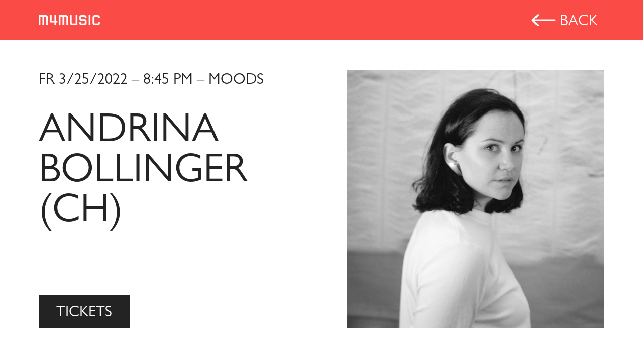

--- FILE ---
content_type: text/html; charset=utf-8
request_url: https://www.m4music.ch/events/en/2022/m4music-festival/shows/andrina-bollinger-ch/
body_size: 9288
content:
<!DOCTYPE html><html lang="en"><head><meta charset="UTF-8"><meta name="viewport" content="width=device-width, initial-scale=1.0"><link href="/assets/img/favicon.ico" rel="shortcut icon" type="image/x-icon"><link rel="stylesheet" href="/web-components-cms-template-m4music/src/css/cccd2390-2102-11ec-bcae-02a6d29600a2.css"><link rel="canonical" href="https://www.m4music.ch/events/en/2022/m4music-festival/shows/andrina-bollinger-ch"><style>.grecaptcha-badge{visibility:hidden}</style><script src="/App_Plugins/UmbracoForms/Assets/promise-polyfill/dist/polyfill.min.js" type="application/javascript"></script><script src="/App_Plugins/UmbracoForms/Assets/aspnet-client-validation/dist/aspnet-validation.min.js" type="application/javascript"></script><link href="/DependencyHandler.axd?s=[base64]&t=Css&cdv=307" rel="stylesheet"><title>Andrina Bollinger (CH)</title><meta name="robots" content="all"><meta name="google-site-verification" content="qMeWl57TwG6zvDxXSYX4Dt__7x0vgInxGj2esBWwJUs"><meta name="modification_date" content="14.03.2022"><meta property="og:site_name" content="www.m4music.ch"><meta property="og:title" content="Andrina Bollinger (CH)"><meta property="og:url" content="https://www.m4music.ch/events/en/2022/m4music-festival/shows/andrina-bollinger-ch/"><meta name="twitter:card" content="summary_large_image"><meta name="twitter:title" content="Andrina Bollinger (CH)"><c-tag-manager-two id="GTM-5K39D5D"></c-tag-manager-two></head><body class="theme-light"><p-general> <m4music-o-header m-navigation="m4music-m-navigation" mobile-breakpoint="100000px" namespace="header-detail-" namespace-fallback no-scroll><style>:host header{width:var(--content-width,88%);}</style><a-logo namespace="header-logo-" namespace-fallback src="/media/f0bmfna5/logo-weiss-2x.png?anchor=center&mode=crop&width=587&height=96&format=png&quality=80&rnd=133868724594670000" href="/en/"> </a-logo> <m4music-a-button namespace="header-detail-button-" namespace-fallback type="arrowLeft" onclick="history.back(-1)"> back </m4music-a-button> <m4music-m-navigation hit-area="false" hover="false" mobile-breakpoint="0px" namespace="header-navigation-" namespace-fallback no-scroll><ul><li class="meta"><ul><li><a href="/en/more/professionals/"> Professionals </a></li><li><a href="/en/more/media/"> Media </a></li><li><a href="/en/more/partners/"> Partners </a></li><li><div class="icons"><m4music-a-icon link="https://www.facebook.com/m4music" target="blank" title="Facebook" namespace="navigation-"> <svg width="20" height="20" viewBox="0 0 20 20" fill="none" xmlns="http://www.w3.org/2000/svg"><path d="M10 0.039978C4.5 0.039978 0 4.52998 0 10.06C0 15.06 3.66 19.21 8.44 19.96V12.96H5.9V10.06H8.44V7.84998C8.44 5.33998 9.93 3.95998 12.22 3.95998C13.31 3.95998 14.45 4.14998 14.45 4.14998V6.61998H13.19C11.95 6.61998 11.56 7.38998 11.56 8.17998V10.06H14.34L13.89 12.96H11.56V19.96C13.9164 19.5878 16.0622 18.3855 17.6099 16.57C19.1576 14.7546 20.0054 12.4456 20 10.06C20 4.52998 15.5 0.039978 10 0.039978Z" fill="#FA4B46" /></svg> </m4music-a-icon> <m4music-a-icon link="https://www.instagram.com/m4musicfestival/" target="blank" title="Instagram" namespace="navigation-"> <svg width="20" height="20" viewBox="0 0 20 20" fill="none" xmlns="http://www.w3.org/2000/svg"><path d="M5.8 0H14.2C17.4 0 20 2.6 20 5.8V14.2C20 15.7383 19.3889 17.2135 18.3012 18.3012C17.2135 19.3889 15.7383 20 14.2 20H5.8C2.6 20 0 17.4 0 14.2V5.8C0 4.26174 0.61107 2.78649 1.69878 1.69878C2.78649 0.61107 4.26174 0 5.8 0ZM5.6 2C4.64522 2 3.72955 2.37928 3.05442 3.05442C2.37928 3.72955 2 4.64522 2 5.6V14.4C2 16.39 3.61 18 5.6 18H14.4C15.3548 18 16.2705 17.6207 16.9456 16.9456C17.6207 16.2705 18 15.3548 18 14.4V5.6C18 3.61 16.39 2 14.4 2H5.6ZM15.25 3.5C15.5815 3.5 15.8995 3.6317 16.1339 3.86612C16.3683 4.10054 16.5 4.41848 16.5 4.75C16.5 5.08152 16.3683 5.39946 16.1339 5.63388C15.8995 5.8683 15.5815 6 15.25 6C14.9185 6 14.6005 5.8683 14.3661 5.63388C14.1317 5.39946 14 5.08152 14 4.75C14 4.41848 14.1317 4.10054 14.3661 3.86612C14.6005 3.6317 14.9185 3.5 15.25 3.5ZM10 5C11.3261 5 12.5979 5.52678 13.5355 6.46447C14.4732 7.40215 15 8.67392 15 10C15 11.3261 14.4732 12.5979 13.5355 13.5355C12.5979 14.4732 11.3261 15 10 15C8.67392 15 7.40215 14.4732 6.46447 13.5355C5.52678 12.5979 5 11.3261 5 10C5 8.67392 5.52678 7.40215 6.46447 6.46447C7.40215 5.52678 8.67392 5 10 5ZM10 7C9.20435 7 8.44129 7.31607 7.87868 7.87868C7.31607 8.44129 7 9.20435 7 10C7 10.7956 7.31607 11.5587 7.87868 12.1213C8.44129 12.6839 9.20435 13 10 13C10.7956 13 11.5587 12.6839 12.1213 12.1213C12.6839 11.5587 13 10.7956 13 10C13 9.20435 12.6839 8.44129 12.1213 7.87868C11.5587 7.31607 10.7956 7 10 7Z" fill="#FA4B46" /></svg> </m4music-a-icon> <m4music-a-icon link="https://www.tiktok.com/@m4musicfestival" target="blank" title="TikTok" namespace="navigation-"> <svg id="Layer_1" xmlns="http://www.w3.org/2000/svg" version="1.1" viewBox="0 0 60 60"><path class="st0" d="M26.8.7c21.3-2.1,37.6,17.2,31.7,37.9-5.9,20.7-36.1,28.7-51.2,10.7C-7.8,31.5,3.4,3.1,26.8.7ZM37.2,11.7h-6.2v24.9c0,2.1-2,4.4-4.8,4.4-7.6,0-7-11.8,1.3-10.1v-6.2c-10.4-1.5-17.2,11-9.8,18.9,2.7,3,5.7,4.2,8.4,4.2,4.6,0,11.4-3.5,11.4-10.4v-13.9c2.7,1.8,5.6,2.7,8.6,2.4v-5.9c-4.7-.6-8.6-3.6-8.6-8.6,0,0-.3.3-.3.3Z" fill="#FA4B46" /></svg> </m4music-a-icon> <m4music-a-icon link="https://open.spotify.com/user/m4musicfestival" target="blank" title="Spotify" namespace="navigation-"> <svg width="20" height="20" viewBox="0 0 20 20" fill="none" xmlns="http://www.w3.org/2000/svg"><path d="M15.9 8.9C12.7 7 7.35 6.8 4.3 7.75C3.8 7.9 3.3 7.6 3.15 7.15C3 6.65 3.3 6.15 3.75 6C7.3 4.95 13.15 5.15 16.85 7.35C17.3 7.6 17.45 8.2 17.2 8.65C16.95 9 16.35 9.15 15.9 8.9ZM15.8 11.7C15.55 12.05 15.1 12.2 14.75 11.95C12.05 10.3 7.95 9.8 4.8 10.8C4.4 10.9 3.95 10.7 3.85 10.3C3.75 9.9 3.95 9.45 4.35 9.35C8 8.25 12.5 8.8 15.6 10.7C15.9 10.85 16.05 11.35 15.8 11.7ZM14.6 14.45C14.4 14.75 14.05 14.85 13.75 14.65C11.4 13.2 8.45 12.9 4.95 13.7C4.6 13.8 4.3 13.55 4.2 13.25C4.1 12.9 4.35 12.6 4.65 12.5C8.45 11.65 11.75 12 14.35 13.6C14.7 13.75 14.75 14.15 14.6 14.45ZM10 0C8.68678 0 7.38642 0.258658 6.17317 0.761205C4.95991 1.26375 3.85752 2.00035 2.92893 2.92893C1.05357 4.8043 0 7.34784 0 10C0 12.6522 1.05357 15.1957 2.92893 17.0711C3.85752 17.9997 4.95991 18.7362 6.17317 19.2388C7.38642 19.7413 8.68678 20 10 20C12.6522 20 15.1957 18.9464 17.0711 17.0711C18.9464 15.1957 20 12.6522 20 10C20 8.68678 19.7413 7.38642 19.2388 6.17317C18.7362 4.95991 17.9997 3.85752 17.0711 2.92893C16.1425 2.00035 15.0401 1.26375 13.8268 0.761205C12.6136 0.258658 11.3132 0 10 0Z" fill="#FA4B46" /></svg> </m4music-a-icon> <m4music-a-icon link="https://www.youtube.com/user/m4music1" title="Youtube" namespace="navigation-"> <svg width="20" height="14" viewBox="0 0 20 14" fill="none" xmlns="http://www.w3.org/2000/svg"><path d="M8 10L13.19 7L8 4V10ZM19.56 2.17C19.69 2.64 19.78 3.27 19.84 4.07C19.91 4.87 19.94 5.56 19.94 6.16L20 7C20 9.19 19.84 10.8 19.56 11.83C19.31 12.73 18.73 13.31 17.83 13.56C17.36 13.69 16.5 13.78 15.18 13.84C13.88 13.91 12.69 13.94 11.59 13.94L10 14C5.81 14 3.2 13.84 2.17 13.56C1.27 13.31 0.69 12.73 0.44 11.83C0.31 11.36 0.22 10.73 0.16 9.93C0.0900001 9.13 0.0599999 8.44 0.0599999 7.84L0 7C0 4.81 0.16 3.2 0.44 2.17C0.69 1.27 1.27 0.69 2.17 0.44C2.64 0.31 3.5 0.22 4.82 0.16C6.12 0.0899998 7.31 0.0599999 8.41 0.0599999L10 0C14.19 0 16.8 0.16 17.83 0.44C18.73 0.69 19.31 1.27 19.56 2.17Z" fill="#FA4B46" /></svg> </m4music-a-icon></div></li><li class="lang"><a-link namespace="header-lang-navigation-" namespace-fallback><a href="https://www.m4music.ch/events/2022/m4music-festival/shows/andrina-bollinger-ch/">DE</a></a-link> <a-link namespace="header-lang-navigation-" namespace-fallback><a href="https://www.m4music.ch/events/fr/2022/m4music-festival/shows/andrina-bollinger-ch/">FR</a></a-link> <a-link namespace="header-lang-navigation-" namespace-fallback class="active"><a href="https://www.m4music.ch/events/en/2022/m4music-festival/shows/andrina-bollinger-ch/">EN</a></a-link></li></ul></li></ul></m4music-m-navigation> </m4music-o-header><style>html{--header-height-mobile:0;--wrapper-text-picture-cover-h1-font-weight:400;}</style><m4m-o-body> <m4m-o-wrapper namespace="wrapper-text-picture-cover-"><style>@media only screen and (max-width:960px){:host{--button-dark-padding-mobile:1rem;}.o-wrapper__content{--wrapper-text-picture-cover-margin-first-child-mobile:400px 0 0 0 !important}.o-wrapper__picture{position:absolute;left:0;right:0;top:72px;height:400px}.o-wrapper__info-wrap{margin-bottom:50px !important;}}</style><div class="o-wrapper__content"><style>:host .o-wrapper__content{justify-content:space-between}</style><div class="o-wrapper__info-wrap"><div class="o-wrapper__info"><span class="o-wrapper__uppercase o-wrapper__date">FR 3/25/2022 – 8:45 PM – Moods</span></div><h1 class="o-wrapper__heading">Andrina Bollinger (CH)</h1></div><m4music-a-button namespace="button-dark-" namespace-fallback href="/en/tickets/" type="primary" target=""> TICKETS </m4music-a-button></div><div class="o-wrapper__picture"><m4m-a-picture namespace="picture-cover-" picture-load alt="Andrinabollingerpr 4" defaultsource="/media/vdidhv01/andrinabollingerpr_4.jpg?anchor=center&mode=crop&width=2400&height=2400&format=jpg&quality=80&rnd=132917250785330000"><source srcset="/media/vdidhv01/andrinabollingerpr_4.jpg?anchor=center&mode=crop&width=200&height=200&format=webp&quality=80&rnd=132917250785330000" type="image/webp" media="(max-width: 201px)"><source srcset="/media/vdidhv01/andrinabollingerpr_4.jpg?anchor=center&mode=crop&width=400&height=400&format=webp&quality=80&rnd=132917250785330000" type="image/webp" media="(min-width: 201px) and (max-width: 400px)"><source srcset="/media/vdidhv01/andrinabollingerpr_4.jpg?anchor=center&mode=crop&width=600&height=600&format=webp&quality=80&rnd=132917250785330000" type="image/webp" media="(min-width: 401px) and (max-width: 600px)"><source srcset="/media/vdidhv01/andrinabollingerpr_4.jpg?anchor=center&mode=crop&width=800&height=800&format=webp&quality=80&rnd=132917250785330000" type="image/webp" media="(min-width: 601px) and (max-width: 800px)"><source srcset="/media/vdidhv01/andrinabollingerpr_4.jpg?anchor=center&mode=crop&width=1000&height=1000&format=webp&quality=80&rnd=132917250785330000" type="image/webp" media="(min-width: 801px) and (max-width: 1000px)"><source srcset="/media/vdidhv01/andrinabollingerpr_4.jpg?anchor=center&mode=crop&width=1200&height=1200&format=webp&quality=80&rnd=132917250785330000" type="image/webp" media="(min-width: 1001px) and (max-width: 1200px)"><source srcset="/media/vdidhv01/andrinabollingerpr_4.jpg?anchor=center&mode=crop&width=1400&height=1400&format=webp&quality=80&rnd=132917250785330000" type="image/webp" media="(min-width: 1201px) and (max-width: 1400px)"><source srcset="/media/vdidhv01/andrinabollingerpr_4.jpg?anchor=center&mode=crop&width=1600&height=1600&format=webp&quality=80&rnd=132917250785330000" type="image/webp" media="(min-width: 1401px) and (max-width: 1600px)"><source srcset="/media/vdidhv01/andrinabollingerpr_4.jpg?anchor=center&mode=crop&width=1800&height=1800&format=webp&quality=80&rnd=132917250785330000" type="image/webp" media="(min-width: 1601px) and (max-width: 1800px)"><source srcset="/media/vdidhv01/andrinabollingerpr_4.jpg?anchor=center&mode=crop&width=2000&height=2000&format=webp&quality=80&rnd=132917250785330000" type="image/webp" media="(min-width: 1801px) and (max-width: 2000px)"><source srcset="/media/vdidhv01/andrinabollingerpr_4.jpg?anchor=center&mode=crop&width=2200&height=2200&format=webp&quality=80&rnd=132917250785330000" type="image/webp" media="(min-width: 2001px) and (max-width: 2200px)"><source srcset="/media/vdidhv01/andrinabollingerpr_4.jpg?anchor=center&mode=crop&width=2400&height=2400&format=webp&quality=80&rnd=132917250785330000" type="image/webp" media="(min-width: 2201px)"><source srcset="/media/vdidhv01/andrinabollingerpr_4.jpg?anchor=center&mode=crop&width=2400&height=2400&format=webp&quality=80&rnd=132917250785330000" type="image/webp" media="(min-width: 2401px)"></m4m-a-picture></div></m4m-o-wrapper><div class="twoThirdContainer"><div class="innerContainer"><div><style>:host{--quote-picture-width-mobile:9rem;--padding-with-bg-color:0}:host m4m-o-body-style{--any-content-spacing:0 0 0 0;--any-content-width:100%;}</style><m4music-o-wrapper no-space><div><p>Andrina Bollinger has already explored different sound worlds with the avant-pop duos Eclecta and JPTR. As a soloist, she now takes you into her own kaleidoscopic world full of thoughts and secrets. In it, the honest, down-to-earth presence of the multi-instrumentalist and singer from Graubünden meets an experimental mixture of music, poetry and performance. She tells stories from deep within herself. On her debut album "Secret Seeds", which is to be released at the end of this year, she deals with changes in her personal life and undertakes psychological research, but the lyrics are also inspired by nature and the fine arts. Andrina Bollinger plays keys, guitar as well as various percussion instruments in her new avant-garde pop songs. She is accompanied by drummer Arthur Hnatek and bassist Jules Martinet. At the centre of the performance, however, is always Andrina Bollinger's uniquely earthy and velvety voice, which shifts gently between singing, shouting and humming.</p></div></m4music-o-wrapper></div><style>:host .innerContainer{width:66.66666%}@media only screen and (max-width:960px){:host .innerContainer{width:100%}}</style></div><div></div><div></div></div></m4m-o-body> <m4music-o-footer namespace="footer-" namespace-fallback><div class="footer__main"><div class="footer__engagement hide-mobile"><a-logo namespace="footer-engagement-logo-" src="/media/rfxphbks/migros-kulturprozent-2x-en.png?anchor=center&mode=crop&width=550&height=100&format=png&quality=80&rnd=133129120703670000" href="https://engagement.migros.ch/en/culture-percentage" target="_blank" rel="noopener"><p>m4music, the Migros Culture Percentage pop music festival, is part of the social commitment of the Migros Group: <br><a href="https://engagement.migros.ch/en" target="_blank">engagement.migros.ch</a></p></a-logo></div><div class="footer__nav"><div><ul><li><a-link namespace="footer-" namespace-fallback> <a href="/en/more/team/"> Contact </a> </a-link></li><li><a-link namespace="footer-" namespace-fallback> <a href="/en/more/festival-history/"> Festival History </a> </a-link></li><li><a-link namespace="footer-" namespace-fallback> <a href="/en/more/partners/"> Partner </a> </a-link></li></ul></div><div><ul><li><a-link namespace="footer-" namespace-fallback> <a href="/en/more/media/"> Media </a> </a-link></li><li><a-link namespace="footer-" namespace-fallback> <a href="/en/more/professionals/"> Professionals </a> </a-link></li><li><a-link namespace="footer-" namespace-fallback> <a href="/en/volunteer/"> Volunteer </a> </a-link></li></ul></div><div><ul><li><a-link namespace="footer-" namespace-fallback><a href="mailto:info@m4music.ch">info@m4music.ch</a></a-link></li><li><div class="icons"><m4music-a-icon link="https://www.facebook.com/m4music" target="blank" title="Facebook" namespace="footer-"> <svg width="20" height="20" viewBox="0 0 20 20" fill="none" xmlns="http://www.w3.org/2000/svg"><path d="M10 0.039978C4.5 0.039978 0 4.52998 0 10.06C0 15.06 3.66 19.21 8.44 19.96V12.96H5.9V10.06H8.44V7.84998C8.44 5.33998 9.93 3.95998 12.22 3.95998C13.31 3.95998 14.45 4.14998 14.45 4.14998V6.61998H13.19C11.95 6.61998 11.56 7.38998 11.56 8.17998V10.06H14.34L13.89 12.96H11.56V19.96C13.9164 19.5878 16.0622 18.3855 17.6099 16.57C19.1576 14.7546 20.0054 12.4456 20 10.06C20 4.52998 15.5 0.039978 10 0.039978Z" fill="#FA4B46" /></svg> </m4music-a-icon> <m4music-a-icon link="https://www.instagram.com/m4musicfestival/" target="blank" title="Instagram" namespace="footer-"> <svg width="20" height="20" viewBox="0 0 20 20" fill="none" xmlns="http://www.w3.org/2000/svg"><path d="M5.8 0H14.2C17.4 0 20 2.6 20 5.8V14.2C20 15.7383 19.3889 17.2135 18.3012 18.3012C17.2135 19.3889 15.7383 20 14.2 20H5.8C2.6 20 0 17.4 0 14.2V5.8C0 4.26174 0.61107 2.78649 1.69878 1.69878C2.78649 0.61107 4.26174 0 5.8 0ZM5.6 2C4.64522 2 3.72955 2.37928 3.05442 3.05442C2.37928 3.72955 2 4.64522 2 5.6V14.4C2 16.39 3.61 18 5.6 18H14.4C15.3548 18 16.2705 17.6207 16.9456 16.9456C17.6207 16.2705 18 15.3548 18 14.4V5.6C18 3.61 16.39 2 14.4 2H5.6ZM15.25 3.5C15.5815 3.5 15.8995 3.6317 16.1339 3.86612C16.3683 4.10054 16.5 4.41848 16.5 4.75C16.5 5.08152 16.3683 5.39946 16.1339 5.63388C15.8995 5.8683 15.5815 6 15.25 6C14.9185 6 14.6005 5.8683 14.3661 5.63388C14.1317 5.39946 14 5.08152 14 4.75C14 4.41848 14.1317 4.10054 14.3661 3.86612C14.6005 3.6317 14.9185 3.5 15.25 3.5ZM10 5C11.3261 5 12.5979 5.52678 13.5355 6.46447C14.4732 7.40215 15 8.67392 15 10C15 11.3261 14.4732 12.5979 13.5355 13.5355C12.5979 14.4732 11.3261 15 10 15C8.67392 15 7.40215 14.4732 6.46447 13.5355C5.52678 12.5979 5 11.3261 5 10C5 8.67392 5.52678 7.40215 6.46447 6.46447C7.40215 5.52678 8.67392 5 10 5ZM10 7C9.20435 7 8.44129 7.31607 7.87868 7.87868C7.31607 8.44129 7 9.20435 7 10C7 10.7956 7.31607 11.5587 7.87868 12.1213C8.44129 12.6839 9.20435 13 10 13C10.7956 13 11.5587 12.6839 12.1213 12.1213C12.6839 11.5587 13 10.7956 13 10C13 9.20435 12.6839 8.44129 12.1213 7.87868C11.5587 7.31607 10.7956 7 10 7Z" fill="#FA4B46" /></svg> </m4music-a-icon> <m4music-a-icon link="https://www.tiktok.com/@m4musicfestival" target="blank" title="TikTok" namespace="footer-"> <svg id="Layer_1" xmlns="http://www.w3.org/2000/svg" version="1.1" viewBox="0 0 60 60"><path class="st0" d="M26.8.7c21.3-2.1,37.6,17.2,31.7,37.9-5.9,20.7-36.1,28.7-51.2,10.7C-7.8,31.5,3.4,3.1,26.8.7ZM37.2,11.7h-6.2v24.9c0,2.1-2,4.4-4.8,4.4-7.6,0-7-11.8,1.3-10.1v-6.2c-10.4-1.5-17.2,11-9.8,18.9,2.7,3,5.7,4.2,8.4,4.2,4.6,0,11.4-3.5,11.4-10.4v-13.9c2.7,1.8,5.6,2.7,8.6,2.4v-5.9c-4.7-.6-8.6-3.6-8.6-8.6,0,0-.3.3-.3.3Z" fill="#FA4B46" /></svg> </m4music-a-icon> <m4music-a-icon link="https://open.spotify.com/user/m4musicfestival" target="blank" title="Spotify" namespace="footer-"> <svg width="20" height="20" viewBox="0 0 20 20" fill="none" xmlns="http://www.w3.org/2000/svg"><path d="M15.9 8.9C12.7 7 7.35 6.8 4.3 7.75C3.8 7.9 3.3 7.6 3.15 7.15C3 6.65 3.3 6.15 3.75 6C7.3 4.95 13.15 5.15 16.85 7.35C17.3 7.6 17.45 8.2 17.2 8.65C16.95 9 16.35 9.15 15.9 8.9ZM15.8 11.7C15.55 12.05 15.1 12.2 14.75 11.95C12.05 10.3 7.95 9.8 4.8 10.8C4.4 10.9 3.95 10.7 3.85 10.3C3.75 9.9 3.95 9.45 4.35 9.35C8 8.25 12.5 8.8 15.6 10.7C15.9 10.85 16.05 11.35 15.8 11.7ZM14.6 14.45C14.4 14.75 14.05 14.85 13.75 14.65C11.4 13.2 8.45 12.9 4.95 13.7C4.6 13.8 4.3 13.55 4.2 13.25C4.1 12.9 4.35 12.6 4.65 12.5C8.45 11.65 11.75 12 14.35 13.6C14.7 13.75 14.75 14.15 14.6 14.45ZM10 0C8.68678 0 7.38642 0.258658 6.17317 0.761205C4.95991 1.26375 3.85752 2.00035 2.92893 2.92893C1.05357 4.8043 0 7.34784 0 10C0 12.6522 1.05357 15.1957 2.92893 17.0711C3.85752 17.9997 4.95991 18.7362 6.17317 19.2388C7.38642 19.7413 8.68678 20 10 20C12.6522 20 15.1957 18.9464 17.0711 17.0711C18.9464 15.1957 20 12.6522 20 10C20 8.68678 19.7413 7.38642 19.2388 6.17317C18.7362 4.95991 17.9997 3.85752 17.0711 2.92893C16.1425 2.00035 15.0401 1.26375 13.8268 0.761205C12.6136 0.258658 11.3132 0 10 0Z" fill="#FA4B46" /></svg> </m4music-a-icon> <m4music-a-icon link="https://www.youtube.com/user/m4music1" title="Youtube" namespace="footer-"> <svg width="20" height="14" viewBox="0 0 20 14" fill="none" xmlns="http://www.w3.org/2000/svg"><path d="M8 10L13.19 7L8 4V10ZM19.56 2.17C19.69 2.64 19.78 3.27 19.84 4.07C19.91 4.87 19.94 5.56 19.94 6.16L20 7C20 9.19 19.84 10.8 19.56 11.83C19.31 12.73 18.73 13.31 17.83 13.56C17.36 13.69 16.5 13.78 15.18 13.84C13.88 13.91 12.69 13.94 11.59 13.94L10 14C5.81 14 3.2 13.84 2.17 13.56C1.27 13.31 0.69 12.73 0.44 11.83C0.31 11.36 0.22 10.73 0.16 9.93C0.0900001 9.13 0.0599999 8.44 0.0599999 7.84L0 7C0 4.81 0.16 3.2 0.44 2.17C0.69 1.27 1.27 0.69 2.17 0.44C2.64 0.31 3.5 0.22 4.82 0.16C6.12 0.0899998 7.31 0.0599999 8.41 0.0599999L10 0C14.19 0 16.8 0.16 17.83 0.44C18.73 0.69 19.31 1.27 19.56 2.17Z" fill="#FA4B46" /></svg> </m4music-a-icon></div></li></ul></div></div></div><div class="footer__meta"><div class="metalinks"><ul><li>&copy;</li><li><a-link namespace="footer-" namespace-fallback> <a href="/en/more/impressum/"> Impressum </a> </a-link></li><li><a-link namespace="footer-" namespace-fallback> <a href="https://www.migros.ch/en/content/legal-information-en" target="_blank" rel="noopener"> Legal information </a> </a-link></li><li><a-link namespace="footer-" namespace-fallback> <a href="https://www.migros.ch/de/privacy.html" target="_blank" rel="noopener"> Data protection </a> </a-link></li><li><a-link namespace="footer-" namespace-fallback> <a href="https://corporate.migros.ch/en/about-us/code-of-conduct" target="_blank" rel="noopener"> Code of conduct and reporting office </a> </a-link></li><style>.ot-sdk-show-settings{text-decoration:underline;text-decoration-thickness:1px;text-decoration-style:solid;text-decoration-color:#CCCCCC;text-underline-offset:var(--footer-text-underline-offset,var(--text-underline-offset,var(--footer-a-text-underline-offset,var(--a-text-underline-offset,unset))));font-size:var(--footer-a-font-size,var(--a-font-size,1em))}.ot-sdk-show-settings:hover{cursor:pointer;text-decoration-color:#FA4B46}@media only screen and (max-width:960px){.ot-sdk-show-settings{font-size:inherit}}</style><li><m4m-a-one-trust id="b56c25a7-0417-4f53-bac2-0c45d0eff28d" link-text="Cookie Settings"></m4m-a-one-trust></li></ul></div><div><ul class="languages"><li><a-link namespace="footer-" namespace-fallback><a href="https://www.m4music.ch/events/2022/m4music-festival/shows/andrina-bollinger-ch/">DE</a></a-link></li><li><a-link namespace="footer-" namespace-fallback><a href="https://www.m4music.ch/events/fr/2022/m4music-festival/shows/andrina-bollinger-ch/">FR</a></a-link></li><li><a-link namespace="footer-" namespace-fallback class="active"><a href="https://www.m4music.ch/events/en/2022/m4music-festival/shows/andrina-bollinger-ch/">EN</a></a-link></li></ul></div></div><div class="footer__engagement hide-desktop"><a-logo namespace="footer-engagement-logo-" src="/media/rfxphbks/migros-kulturprozent-2x-en.png?anchor=center&mode=crop&width=550&height=100&format=png&quality=80&rnd=133129120703670000" href="https://engagement.migros.ch/en/culture-percentage" target="_blank"><p>m4music, the Migros Culture Percentage pop music festival, is part of the social commitment of the Migros Group: <br><a href="https://engagement.migros.ch/en" target="_blank" rel="noopener">engagement.migros.ch</a></p></a-logo></div></m4music-o-footer> </p-general><script src="/web-components-cms-template-m4music/wc-config.js?baseUrl=/web-components-cms-template-m4music/src/es/components/"></script><script rel="preload" type="module">
         self.Environment = {
             mobileBreakpoint: '960px'
         }
     </script></body></html>

--- FILE ---
content_type: text/css
request_url: https://www.m4music.ch/web-components-cms-template-m4music/src/css/cccd2390-2102-11ec-bcae-02a6d29600a2.css
body_size: 267
content:

@import url("https://cdn.fonts.net/t/1.css?apiType=css&projectid=cccd2390-2102-11ec-bcae-02a6d29600a2");
  
@font-face {
  font-family: "GillSansMTBook";
  font-style: normal;
  font-weight: 400;
  font-stretch: normal;
  src: url('../fonts/GillSansMTBook/normal_normal_400.woff') format('woff'), url('../fonts/GillSansMTBook/normal_normal_400.woff2') format('woff2');
}

@font-face {
  font-family: "GillSansMTBold";
  font-style: normal;
  font-weight: 700;
  font-stretch: normal;
  src: url('../fonts/GillSansMTBold/normal_normal.woff') format('woff'), url('../fonts/GillSansMTBold/normal_normal_400.woff2') format('woff2');
}

--- FILE ---
content_type: text/css
request_url: https://www.m4music.ch/web-components-cms-template-m4music/src/es/components/web-components-toolbox/src/es/components/organisms/wrapper/text-picture-cover-/text-picture-cover-.css
body_size: 519
content:
:host {
  --wrapper-text-picture-cover-gap-custom: 0;
  --wrapper-text-picture-cover-gap-mobile-custom: var(--content-spacing-mobile);
  --wrapper-text-picture-cover-align-items: stretch;
}

:host .o-wrapper__content {
  --wrapper-text-picture-cover-margin-first-child: 0 2.5rem 0 0;
  display: flex;
  flex-direction: column;
  align-items: flex-start;
}

:host .o-wrapper__content--start {
  justify-content: flex-start;
}

:host .o-wrapper__info {
  display: flex;
  justify-content: space-between;
  align-items: center;
  width: 100%;
}

:host .o-wrapper__uppercase {
  text-transform: uppercase;
}

:host .o-wrapper__date {
  font-size: 0.75rem;
}

:host .o-wrapper__heading {
  --wrapper-text-picture-cover-h1-margin: 1rem 0 1rem;
}

:host .o-wrapper__text-small {
  font-size: 0.75rem;
}

:host .o-wrapper__text {
  --wrapper-text-picture-cover-p-font-size: 1rem;
  --wrapper-text-picture-cover-p-margin: 0;
}

:host .o-wrapper__text + .o-wrapper__text-small {
  display: inline-block;
  margin-top: 3rem;
}

@media only screen and (max-width: _max-width_) {
  :host section {
    --wrapper-text-picture-cover-flex-direction-mobile: column-reverse;
  }

  :host .o-wrapper__content {
    --wrapper-text-picture-cover-margin-first-child-mobile: 1rem 0 0 0;
  }

  :host .o-wrapper__info-wrap {
    margin-bottom: 1rem;
  }

  :host .o-wrapper__info + .o-wrapper__heading {
    --wrapper-text-picture-cover-h1-margin-mobile: 1rem 0 0 0;
  }

  :host .o-wrapper__heading + .o-wrapper__text,
  :host .o-wrapper__heading + .o-wrapper__text-small  {
    --wrapper-text-picture-cover-p-margin-mobile: 1rem 0 0 0;
  }
}

--- FILE ---
content_type: application/javascript
request_url: https://www.m4music.ch/web-components-cms-template-m4music/src/es/components/organisms/Body.js
body_size: 1586
content:
// @ts-check
import BaseBody from '../web-components-cms-template/src/es/components/organisms/Body.js'

/* global self */

/**
 * Defines a body body for content and maps variables to global tags
 * Example at: /src/es/components/pages/Home.html
 * As an organism, this component shall hold molecules and/or atoms
 *
 * @export
 * @class Body
 * @type {CustomElementConstructor}
 * @css {
 *  NOTE: grid-area: body;
 * }
 */
export default class Body extends BaseBody {
  constructor (...args) {
    // @ts-ignore
    super({ mode: self.isBSVC ? 'false' : 'true' }, ...args) // disabling shadow-DOM on BSVC page to allow crowdsignal embed to work
  }

  renderCSS () {
    super.renderCSS()
    this.css = /* css */ `
    :host {
      margin-bottom: var(--margin-bottom, 0);
      background-color:var(--background-color, inherit);
    }
    :host > main {
      margin:var(--main-spacing, 0) auto;
      width:var(--main-width, 100%);
      background-color:var(--main-background-color, inherit);
    }
    :host > main > * {
      margin: 2rem auto var(--content-spacing, 0);
      width:var(--content-width, 80%);
      max-width:var(--content-max-width, 100vw);
    }
    /* :host ul.check */
    :host ul {
      padding:var(--wrapper-ul-padding, 0);
      margin:var(--wrapper-ul-margin, 0);
      list-style-type: none;
    }
    :host > main * a {
      text-decoration-line: var(--a-text-decoration-line-ext, none);
      text-decoration-style: var(--a-text-decoration-style-ext, solid);
      text-decoration-color: var(--a-text-decoration-color-ext, red);
      text-decoration-thickness:var(--a-text-decoration-thickness-ext, 1px);    
    }
    :host > main * a:hover {
      text-decoration-line: var(--a-text-decoration-line-hover-ext, none);
      text-decoration-style: var(--a-text-decoration-style-hover-ext, solid);
      text-decoration-color: var(--a-text-decoration-color-hover-ext, red);
      text-decoration-thickness:var(--a-text-decoration-thickness-hover-ext, 1px);    
    }
    /* :host ul.check > li */
    :host ul > li {
      background: url('/assets/img/check.svg') no-repeat 0 0.3rem transparent; 
      background-size: var(--wrapper-li-background-size);
      list-style-type: none;
      padding:var(--wrapper-li-padding, 0);
      vertical-align: middle;
    }
    :host > main p {
      margin: var(--p-margin, var(--content-spacing, unset));
    }
    :host ul > li > p {
      margin: var(--li-p-margin, 0);
    }

    :host .custom-width {
      width:var(--content-custom-width, var(--content-width-not-web-component), 80%);
    }
    :host .custom-width.white {
      padding: var(--content-custom-width-white-padding, 15px 0 0 0);
    }
    :host .custom-width.white.title {
      padding-top: var(--content-custom-width-white-title-padding-top, 30px);
    }
    :host .event-detail-module-container {
      background-color: var(--color, white);
    }
    :host .event-detail-inner-container {
      padding: var(--detail-wrapper-padding-with-bg-color, 0 4rem);
    }
    :host .lead {
      font-size:1.85rem;
      line-height:initial;
      margin:0 0 3.75rem 0;
      font-family:inherit;
    }
    @media only screen and (max-width: ${this.getAttribute('mobile-breakpoint') ? this.getAttribute('mobile-breakpoint') : self.Environment && !!self.Environment.mobileBreakpoint ? self.Environment.mobileBreakpoint : '1000px'}) {
      :host {
        background-color:var(--background-color-mobile, inherit);
      }
      :host > main {
        margin:var(--main-spacing-mobile, 0) auto;
        width:var(--main-width-mobile, 100%);
        background-color:var(--main-background-color-mobile, inherit);
      }
      :host > main > *[content-width] {
        width:var(--content-width-mobile, 80%);
        margin-bottom: var(--content-spacing-mobile);
      }
      :host .detail-image{
        width:100%;
      }
      :host > main p {
        margin: var(--p-margin-mobile, var(--p-margin, var(--content-spacing-mobile, var(--content-spacing, unset))));
      }
      :host ul {
        margin-top: 0;
      }
      :host .custom-width {
        width:var(--content-custom-width-mobile, var(--content-width-not-web-component-mobile), 100%);
      }
      :host .custom-width.white {
        padding: 15px 0 0 0;
        width:var(--content-custom-width-mobile-white, 100%);
      }
      :host .custom-width.white.title {
        padding-top: var(--content-custom-width-white-title-padding-top-mobile, 15px);
      }
      :host .event-detail-inner-container {
        padding: 0;
      }     
    }
    @media only screen and (max-width: 960px) {
      :host > main > * {
        margin: 1rem auto var(--content-spacing, 0);
      }
    }
    `
  }
}


--- FILE ---
content_type: application/javascript
request_url: https://www.m4music.ch/web-components-cms-template-m4music/src/es/components/web-components-cms-template/src/es/components/organisms/Header.js
body_size: 4267
content:
// @ts-check
import { Shadow } from '../prototypes/Shadow.js'

/* global self */
/* global MenuIcon */
/* global customElements */

/**
 * Header can be sticky and hosts as a flex mostly a logo and a navigation
 * Example at: /src/es/components/pages/Home.html
 * As an organism, this component shall hold molecules and/or atoms
 *
 * @export
 * @class Header
 * @type {CustomElementConstructor}
 * @css {
 *  NOTE: grid-area: header;
 *  --position [sticky]
 *  --z-index [100]
 *  --align-items [center]
 *  --background-color [black]
 *  --height  [85px]
 *  --justify-content  [space-between]
 *  --justify-content-mobile [space-between]
 *  --content-spacing [40px]
 *  --flex-direction  [row]
 *  --flex-direction-mobile [row-reverse]
 *  --height-mobile [50px]
 *  --text-align [initial]
 *  --padding [calc...]
 * }
 * @attribute {
 *  {boolean} [show]
 *  {string} mobile-breakpoint
 *  {boolean} [menu-icon=false]
 *  {string} [no-scroll="no-scroll"]
 *  {has} [flyer-transitionend=n.a.] trigger the animate class animations and early set children to no-scroll aka. open
 *  {has} [sticky] make header sticky
 * }
 */
export default class Header extends Shadow() {
  constructor(...args) {
    super(...args)

    this.transitionendListener = event => {
      if (!this.header.classList.contains('open')) {
        this.header.classList.add('animate')
        if (this.header) {
          Array.from(this.header.children).forEach(node => {
            node.classList.add(this.getAttribute('no-scroll') || 'no-scroll')
          })
        }
      }
    }

    this.scrollListener = event => {
      const lastScroll = self.scrollY
      setTimeout(() => {
        // is top
        if (self.scrollY <= this.offsetHeight + 5) {
          this.classList.add('top')
          // is scrolled down
        } else {
          this.classList.remove('top')
          // scrolling up and show header
          if ((Math.abs(self.scrollY - lastScroll) > 30 && self.scrollY <= lastScroll)) {
            this.classList.add('show')
            // scrolling down and hide header
          } else if (Math.abs(self.scrollY - lastScroll) > 30) {
            if (this.mNavigation) Array.from(this.mNavigation.root.querySelectorAll('.open')).forEach(node => node.classList.remove('open'))
            this.classList.remove('show')
          }
        }
        self.addEventListener('scroll', this.scrollListener, { once: true })
      }, 200)
    }
  }

  connectedCallback() {
    if (this.shouldComponentRenderCSS()) this.renderCSS()
    if (this.shouldComponentRenderHTML()) this.renderHTML()
    if (this.hasAttribute('flyer-transitionend')) document.body.addEventListener(this.getAttribute('flyer-transitionend') || 'flyer-transitionend', this.transitionendListener, { once: true })
    if (this.hasAttribute('sticky')) self.addEventListener('scroll', this.scrollListener, { once: true })
  }

  disconnectedCallback() {
    if (this.hasAttribute('flyer-transitionend')) document.body.removeEventListener(this.getAttribute('flyer-transitionend') || 'flyer-transitionend', this.transitionendListener)
    if (this.hasAttribute('sticky')) self.removeEventListener('scroll', this.scrollListener)
  }

  /**
   * evaluates if a render is necessary
   *
   * @return {boolean}
   */
  shouldComponentRenderCSS() {
    return !this.root.querySelector(`:host > style[_css], ${this.tagName} > style[_css]`)
  }

  /**
   * evaluates if a render is necessary
   *
   * @return {boolean}
   */
  shouldComponentRenderHTML() {
    return !this.root.querySelector('header')
  }

  /**
   * renders the o-header css
   *
   * @return {void}
   */
  renderCSS() {
    this.css = /* css */`
      :host {
        grid-area: header;
        position: var(--position, sticky);
        top: 0;
        z-index: var(--z-index, 100);
        text-align: var(--text-align, initial);
        background-color: var(--background-color, transparent);
      }
      :host > * {
        font-size: var(--font-size, 1rem);
        margin: var(--content-spacing, 40px) auto;  /* Warning! Keep horizontal margin at auto, otherwise the content width + margin may overflow into the scroll bar */
        width: var(--content-width, 80%);
      }
      :host > span, :host > div, :host > p, :host > ul, :host > ol {
        width: var(--content-width-not-web-component, 80%);
      }
      :host > header {
        align-items: var(--align-items, center);
        background-color: var(--background-color, black);
        border: var(--border, 0);
        border-bottom: var(--border-bottom, 0);
        display: flex;
        flex-direction: var(--flex-direction , row);
        flex-wrap: var(--flex-wrap, nowrap);
        height: var(--height , 85px);
        justify-content: var(--justify-content , space-between);
        padding: var(--padding, 0 calc(var(--content-spacing, 40px) / 2));
        position: var(--header-position, static);
        transition: var(--transition, all 0.2s ease);
      }
      :host > header.open {
        background-color: var(--background-color-open, var(--background-color, black));
      }
      :host > header.animate {
        background: linear-gradient(to bottom, var(--background-color-open) 0%, var(--background-color-open) 50%, var(--background-color) 50%, var(--background-color) 100%);
        animation: backgroundAnimation var(--background-animation, 0.5s ease);
        background-size: 100% 200%;
        background-position-y: 0%;
      }
      :host > header.animate > a-menu-icon {
        --a-menu-icon-background-color: var(--background-color, #777);
      }
      :host > header > a {
        align-self: var(--a-align-self, var(--align-self, auto));
        color: var(--a-color, var(--color));
        font-family: var(--a-font-family, var(--font-family));
        font-weight: var(--a-font-weight, var(--font-weight, normal));
        font-size: var(--a-font-size, var(--font-size));
        padding: var(--a-padding, 0);
        margin: var(--a-margin, 0);
        line-height: var(--a-line-height, 0);
        order: var(--order, 1);
        text-decoration: var(--a-text-decoration, var(--text-decoration, none));
        text-underline-offset: var(--a-text-underline-offset, unset);
        text-transform: var(--a-text-transform, uppercase);
        transition: var(--a-transition, all 0.2s ease);
        white-space: var(--a-white-space, normal);
      }
      :host > header > a:hover {
        color: var(--a-color-hover, var(--a-color-hover, var(--a-color, var(--color))));
        text-decoration: var(--a-text-decoration-hover, var(--text-decoration-hover, var(--a-text-decoration, var(--text-decoration, none))));
      }
      :host > header.open > a {
        font-size: var(--a-font-size-open, var(--font-size-open, var(--a-font-size, var(--font-size))));
      }
      :host > header > a-menu-icon {
        align-self: var(--a-menu-icon-align-self, var(--align-self, auto));
        display: none;
        --a-menu-icon-background-color: var(--color, #777);
      }
      /* sticky header classes */
      :host([sticky]) {
        position: sticky;
      }
      :host([sticky].top) {
        position: var(--position, sticky);
        top: -${this.offsetHeight}px;
      }
      :host([sticky].top), :host([sticky].top) > header {
        background-color: transparent;
      }
      :host([sticky].show:not(.top)) {
        border-bottom: var(--sticky-border-bottom, 1px solid var(--color));
        top: 0;
        transition: var(--sticky-transition-show, top .5s ease);
      }
      :host([sticky]:not(.top)) {
        top: -${this.offsetHeight}px;
        transition: var(--sticky-transition-hide, top .4s ease);
      }
      @keyframes backgroundAnimation {
        0%{background-position-y:100%}
        100%{background-position-y:0%}
      }
      @media only screen and (max-width: ${this.getAttribute('mobile-breakpoint') ? this.getAttribute('mobile-breakpoint') : self.Environment && !!self.Environment.mobileBreakpoint ? self.Environment.mobileBreakpoint : '1000px'}) {
        :host > * {
          margin: var(--content-spacing-mobile, 0) auto; /* Warning! Keep horizontal margin at auto, otherwise the content width + margin may overflow into the scroll bar */
          width: var(--content-width-mobile, 90%);
        }
        :host > span, :host > div, :host > p, :host > ul, :host > ol {
          width: var(--content-width-not-web-component-mobile, 90%);
        }
        :host > header {
          height: var(--height-mobile, 50px);
          flex-direction: var(--flex-direction-mobile, row-reverse);
          justify-content: var(--justify-content-mobile, space-between);
          padding: var(--padding-mobile, var(--padding, 0 calc(var(--content-spacing, 40px) / 2)));
        }
        :host > header.open {
          box-sizing: var(--box-sizing-open-mobile, var(--box-sizing-open, var(--box-sizing, content-box)));;
          position: var(--position-open-mobile, var(--position-open, var(--position, static)));
          top: var(--top-open-mobile, var(--top-open, var(--top, auto)));
          left: var(--left-open-mobile, var(--left-open, var(--position, auto)));
          width: var(--width-open-mobile, var(--width-open, var(--width, auto)));
        }
        :host > header > ${this.getAttribute('m-navigation') || 'm-navigation'} {
          display: var(--${this.getAttribute('m-navigation') || 'm-navigation'}-display-mobile, none);
          left: 0;
          background-color: var(--${this.getAttribute('m-navigation') || 'm-navigation'}-background-color-mobile, transparent);
          height: var(--${this.getAttribute('m-navigation') || 'm-navigation'}-height-mobile, 0);
          overflow: hidden;
          position: var(--${this.getAttribute('m-navigation') || 'm-navigation'}-position-mobile, absolute);
          align-items: var(--${this.getAttribute('m-navigation') || 'm-navigation'}-align-items-mobile, normal);
          justify-content: var(--${this.getAttribute('m-navigation') || 'm-navigation'}-justify-content-mobile, normal);
          transition: var(--${this.getAttribute('m-navigation') || 'm-navigation'}-transition, all 0.2s ease);
          top: var(--${this.getAttribute('m-navigation') || 'm-navigation'}-top-mobile, var(--height-mobile, 50px));
          padding: var(--${this.getAttribute('m-navigation') || 'm-navigation'}-padding-mobile, 0);
          width: 100%;
        }
        :host > header > a {
          align-self: var(--a-align-self-mobile, var(--a-align-self, var(--align-self, auto)));
          font-size: var(--a-font-size-mobile, var(--a-font-size, var(--font-size)));
          padding: var(--a-padding-mobile, var(--a-padding, 0));
          margin: var(--a-margin-mobile, var(--a-margin, 0));
          order: var(--order-mobile, var(--order, 1));
        }
        :host > header > a-title {
          z-index: var(--a-title-z-index, auto);
        }
        :host > header.open > ${this.getAttribute('m-navigation') || 'm-navigation'} {
          display: var(--${this.getAttribute('m-navigation') || 'm-navigation'}-display-open-mobile, var(--${this.getAttribute('m-navigation') || 'm-navigation'}-display-mobile, block));
          height: var(--${this.getAttribute('m-navigation') || 'm-navigation'}-height-open-mobile, 100vh);
          overflow-y: var(--${this.getAttribute('m-navigation') || 'm-navigation'}-overflow-y-open-mobile, auto);
          padding: var(--${this.getAttribute('m-navigation') || 'm-navigation'}-padding-open-mobile, var(--${this.getAttribute('m-navigation') || 'm-navigation'}-padding-mobile, 0));
        }
        :host  > header > a-menu-icon{
          align-self: var(--a-menu-icon-align-self-mobile, var(--a-menu-icon-align-self, var(--align-self, auto)));
          display: var(--a-menu-icon-display-mobile, block);
        }
        :host  > header.open > a-menu-icon{
          --a-menu-icon-height: var(--a-menu-icon-height-open-mobile);
          --a-menu-icon-margin: var(--a-menu-icon-margin-open-mobile);
          display: var(--a-menu-icon-display-open-mobile, var(--a-menu-icon-display-mobile, block));
        }
        :host > header > a-logo{
          flex-grow: 1;
        }
      }
    `
  }

  /**
   * renders the a-link html
   *
   * @return {void}
   */
  renderHTML() {
    this.header = this.root.appendChild(document.createElement('header'))
    Array.from(this.root.children).forEach(node => {
      if (node === this.header || node.getAttribute('slot') || node.nodeName === 'STYLE') return false
      this.header.appendChild(node)
    })
    if (this.getAttribute('menu-icon')) {
      this.loadChildComponents().then(children => {
        const MenuIcon = new children[0][1]({ namespace: this.getAttribute('namespace') ? `${this.getAttribute('namespace')}a-menu-icon-` : '', namespaceFallback: this.hasAttribute('namespace-fallback') })
        MenuIcon.addEventListener('click', event => {
          this.header.classList.toggle('open')
          const prop = this.header.classList.contains('open') ? 'add' : 'remove'
          document.documentElement.classList[prop](this.getAttribute('no-scroll') || 'no-scroll')
          Array.from(this.header.children).forEach(node => {
            node.classList[prop](this.getAttribute('no-scroll') || 'no-scroll')
          })
        })
        this.header.appendChild(MenuIcon)
      })
    }
    if (this.hasAttribute('sticky')) this.classList.add('top')
    self.addEventListener('resize', event => document.documentElement.classList.remove(this.getAttribute('no-scroll') || 'no-scroll'))
  }

  /**
   * fetch children when first needed
   *
   * @returns {Promise<[string, CustomElementConstructor][]>}
   */
  loadChildComponents() {
    if (this.childComponentsPromise) return this.childComponentsPromise
    let menuIconPromise
    try {
      menuIconPromise = Promise.resolve({ default: MenuIcon })
    } catch (error) {
      menuIconPromise = import('../atoms/MenuIcon.js')
    }
    return (this.childComponentsPromise = Promise.all([
      menuIconPromise.then(
        /** @returns {[string, CustomElementConstructor]} */
        module => ['a-menu-icon', module.default]
      )
    ]).then(elements => {
      elements.forEach(element => {
        // don't define already existing customElements
        // @ts-ignore
        if (!customElements.get(element[0])) customElements.define(...element)
      })
      return elements
    }))
  }

  get mNavigation() {
    return this.root.querySelector(this.getAttribute('m-navigation') || 'm-navigation')
  }
}


--- FILE ---
content_type: application/javascript
request_url: https://www.m4music.ch/web-components-cms-template-m4music/wc-config.js?baseUrl=/web-components-cms-template-m4music/src/es/components/
body_size: 4589
content:
// @ts-check

/* global customElements */
/* global self */
/* global CustomEvent */

// wc-config is a loader script which finds all not defined nodes / web components, takes their node.tagNames and tries to resolve them by the directory given or url attribute directly set on the web components node
// the javascript files to be resolved must have a default export to be applied as customElements.define constructor

// script inclusion example: <script type="text/javascript" src="../../../../wc-config.js"></script>
// script inclusion example with parameters: <script type="text/javascript" src="/wc-config.js?baseUrl=/src/es/components/&directories=[{'selector': 'a-picture', 'url': 'atoms/Picture.js'}]"></script>
// about script src url parameters:
//  1) {string}[baseUrl='./src/es/components/'] only used to prepend url if the url is relative / does not start with a '/' nor '.')
//  2) {directory[]}[directories=[]] which will overwrite/complement the default directories example: directories=[{'selector': 'a-picture', 'url': 'atoms/Picture.js'}, {'selector': 'a-', 'url': 'all/'}]
//  3) {boolean}[useDefaultDirectories=true] If the default defined directories shall be used/complemented upon
//  4) {string}[querySelector=''] to be prepended to querySelectorAll(`${src.searchParams.get('selector') || ''}:not(:defined)`) which finds all not defined nodes / web components with your querySelector
//  5) {string}[urlAttributeName='url'] to define the attribute/node property name at which it will be searching the attribute with a url which can be directly set on the web components node example <a-picture url="./that/folder/Picture.js"></a-picture>
//  6) {boolean}[urlAttributeLastTrumpsAll=true] set to false if it is desired that the first node with the url attribute has the final say about the files location
//  7) {string, false}[wc-config-load='wc-config-load'] the name under which the application will Promise.all.finally execute the console.info and emit the CustomEvent(Name) at document.body, set to false if Event and Log shall be suppressed
//  8) {boolean}[debug=true] assumes we are on debug and does post the result on console.info. Set to 'false' to suppress the console.info
//  9) {boolean}[resolveImmediately=false] if true, customElements.define all elements immediately after import promise resolved. This can lead to the blitz/flashing when web components already connect while others are not. shadow doms then possibly prevent css rules like ":not(:defined) {display: none;}" to be effective
//  10) {boolean}[triggerImmediately=false] if true, does not wait for window load event but trigger immediately
(function (self, document, baseUrl, directories) {
  /**
   * Directory sets selector and url by which a reference between tagName/selector and url/file can be done (customElements.define(name aka. tagName, constructor))
   * The following two options are available:
   *  1) a specific selector can be fed with a specific url to a javascript file example: {selector: 'playlist-item', url: './src/es/components/molecules/PlaylistItem.js'}
   *  2) a non-specific selector can be fed with a url to a folder example: {selector: 'm-', url: './src/es/components/molecules/'} which will resolve example: tagName m-playlist-item to fileName PlaylistItem.js at location ./src/es/components/molecules/PlaylistItem.js
   *
   * @typedef {{
      selector: string, // finds first most specific/longest selector (selector.length) matching the node.tagName
      url: string, // url pointing to the javascript file or to a directory which contains javascript files (for directories the selector should end with a trailing hyphen)
      separateFolder?: boolean, // expects the component to be in a separate folder. Example: Button.js would be expected inside atoms/buttons/Button.js,
      separateFolderPlural?: boolean,
      fileEnding?: string
    }} Directory
   */
  /**
   * @typedef {Promise<[string, CustomElementConstructor, {extends: HTMLElement} | undefined, string] | string>} ImportEl
   */
  /** @type {URL} */
  // @ts-ignore
  const src = new URL(document.currentScript.src)
  /**
   * the attribute/property name at which will be searched for an url on the web component node
   * @type {string}
   */
  const urlAttributeName = src.searchParams.get('urlAttributeName') || 'url'
  /**
   * the event and console.info name used to signal when imports are done
   * @type {string}
   */
  const wcConfigLoad = src.searchParams.get('wc-config-load') || 'wc-config-load'
  /**
   * the baseUrl should point to the components folder and is only used if the url is relative / url.charAt(0) is not "." nor "/"
   * @type {string}
   */
  baseUrl = src.searchParams.get('baseUrl') || baseUrl
  /** @type {Directory[]} */
  directories = JSON.parse((src.searchParams.get('directories') || '').replace(/'/g, '"') || '[]').concat(src.searchParams.get('useDefaultDirectories') !== 'false' ? directories : []).sort((a, b) => b.selector.length - a.selector.length) // list must be sorted by longest and most specific selector first (selector string length descending)
  /**
   * loading and defining the web components by its tagNames
   *
   * @param {ImportEl[]} imports
   * @returns {void}
   */
  const resolve = imports => {
    imports.forEach((importEl, i) => {
      importEl.then(element => {
        if (Array.isArray(element)) {
          // @ts-ignore
          if (typeof element[1] === 'object') element[1] = element[1][Object.keys(element[1])[0]]() // helps to load functions which return the component class eg: src/es/components/src/es/components/organisms/Wrapper.js,
          if (customElements.get(element[0])) return imports.splice(i, 1, Promise.resolve(`${element[0]} is already defined @resolve`))
          // @ts-ignore
          customElements.define(...element)
        }
      })
    })
  }
  /**
   * loading the web components by its tagNames
   *
   * @param {string} tagName
   * @param {string} url
   * @param {string} [query='']
   * @returns {ImportEl}
   */
  const load = (tagName, url, query = '') => {
    // baseUrl is only used if url is relative / does not start with "." nor "/"
    if (!customElements.get(tagName)) {
      /** @type {Directory} */
      const directory = directories.find(directory => tagName.includes(directory.selector)) || { url: '', selector: '' }
      /**
       * urls priority is node.attribute, searchParams.directory, preset adjustable directory
       * @type {string}
       */
      url = url || directory.url
      if (url) {
        /**
         * js or mjs
         * @type {string} ['js']
         */
        const fileEnding = directory.fileEnding || 'js'
        /**
         * if the url points to a javascript file the fileName will be an empty string '' else it will replace the directory.selector from tagName, if possible, then it will convert hyphen separated tagNames to camel case example: playlist-item => PlaylistItem
         * @type {string}
         */
        const fileName = /.[m]{0,1}js/.test(url) ? '' : `${(tagName.replace(directory.selector, '') || tagName).charAt(0).toUpperCase()}${(tagName.replace(directory.selector, '') || tagName).slice(1).replace(/-([a-z]{1})/g, (match, p1) => p1.toUpperCase())}.${fileEnding}`
        if (directory.separateFolder) url += `${`${fileName.slice(0, 1).toLowerCase()}${fileName.slice(1)}`.replace(`.${fileEnding}`, '')}${directory.separateFolderPlural ? 's' : ''}/`
        const importPath = `${/[./]{1}/.test(url.charAt(0)) ? '' : baseUrl}${url}${fileName}${query}`
        /** @type {ImportEl} */
        const importEl = import(importPath).then(module => /** @returns {[string, CustomElementConstructor]} */[tagName, module.default || module, undefined, importPath])
        if (src.searchParams.get('resolveImmediately') === 'true') resolve([importEl])
        return importEl
      }
      return Promise.resolve(`${tagName} url has not been found within the directories nor is an attribute ${urlAttributeName}, used as path to the web component, present on node`)
    }
    return Promise.resolve(`${tagName} is already defined @load`)
  }
  const loadListener = event => {
    /** @type {ImportEl[]} */
    const imports = []
    // finding all not defined web component nodes in the dom and forwarding their tagNames to the load function
    Array.from(document.querySelectorAll(`${src.searchParams.get('querySelector') || ''}:not(:defined)`)).reduce((nodes, currentNode) => {
      const index = nodes.findIndex(node => node.tagName === currentNode.tagName)
      if (index !== -1) {
        if ((src.searchParams.get('urlAttributeLastTrumpsAll') !== 'false' || !nodes[index].hasAttribute(urlAttributeName)) && currentNode.hasAttribute(urlAttributeName)) nodes.splice(index, 1, currentNode)
        return nodes
      }
      return [...nodes, currentNode]
    }, []).forEach(node => {
      // assemble query to url that the attributes can be read by the web components script before defining its class expl. ("import.meta.url" before "export default class Breadcrumb extends Shadow() {")
      let query = ''
      if (node.hasAttribute('query') && node.attributes) {
        for (const key in node.attributes) {
          if (node.attributes[key] && node.attributes[key].nodeName) query += `${query ? '&' : '?'}${node.attributes[key].nodeName}${node.attributes[key].nodeValue ? `=${self.encodeURIComponent(node.attributes[key].nodeValue)}` : ''}`
        }
      }
      imports.push(load(node.tagName.toLowerCase(), node.getAttribute(urlAttributeName) || '', query))
    })
    // after all the imports have started we can resolve and do customElements.define
    Promise.all(imports).then(elements => {
      if (src.searchParams.get('resolveImmediately') !== 'true') resolve(imports)
    }).catch(error => {
      console.error(wcConfigLoad, error)
      if (src.searchParams.get('resolveImmediately') !== 'true') resolve(imports)
    }).finally(() => {
      // finally is not properly supported but we resolve on success as well as on error. Important is to wait for all, to avoid UI blitz/flashes
      if (src.searchParams.get('wc-config-load') !== 'false') {
        if (src.searchParams.get('debug') !== 'false') console.info(wcConfigLoad, imports)
        document.body.setAttribute(wcConfigLoad, 'true')
        document.body.dispatchEvent(new CustomEvent(wcConfigLoad,
          {
            detail: { imports },
            bubbles: true,
            cancelable: true,
            composed: true
          }
        ))
      }
    })
  }
  if (src.searchParams.get('triggerImmediately') === 'true') {
    loadListener()
  } else {
    self.addEventListener('load', loadListener, { once: true })
  }
})(window || self, document,
  // ↓↓↓ adjustable ↓↓↓
  './src/es/components/', // baseUrl
  [
    {
      selector: 'a-',
      url: 'web-components-cms-template/src/es/components/atoms/'
    },
    {
      selector: 'c-',
      url: 'web-components-cms-template/src/es/components/controllers/'
    },
    {
      selector: 'm-',
      url: 'web-components-cms-template/src/es/components/molecules/'
    },
    {
      selector: 'msrc-',
      url: 'web-components-cms-template/src/es/components/msrc/'
    },
    {
      selector: 'o-',
      url: 'web-components-cms-template/src/es/components/organisms/'
    },
    {
      selector: 'p-',
      url: 'web-components-cms-template/src/es/components/pages/'
    },
    {
      selector: 'third-party-',
      url: 'web-components-cms-template/src/es/components/thirdParty/'
    },
    {
      selector: 'm4music-a-',
      url: 'atoms/'
    },
    {
      selector: 'm4music-m-',
      url: 'molecules/'
    },
    {
      selector: 'm4music-o-',
      url: 'organisms/'
    },
    {
      selector: 'm4m-a-',
      url: 'web-components-toolbox/src/es/components/atoms/',
      separateFolder: true
    },
    {
      selector: 'm4m-o-',
      url: 'web-components-toolbox/src/es/components/organisms/',
      separateFolder: true
    },
    {
      selector: 'm4m-m-',
      url: 'web-components-toolbox/src/es/components/molecules/',
      separateFolder: true
    },
    {
      selector: 'm4m-c-',
      url: 'web-components-toolbox/src/es/components/controllers/',
      separateFolder: true
    }
  ] // directories
  // ↑↑↑ adjustable ↑↑↑
)


--- FILE ---
content_type: application/javascript
request_url: https://www.m4music.ch/web-components-cms-template-m4music/src/es/components/web-components-cms-template/src/es/components/atoms/Link.js
body_size: 2526
content:
// @ts-check
import { Shadow } from '../prototypes/Shadow.js'

/* global self */
/* global location */

/**
 * Link is a wrapper for an a-tag
 * Example at: /src/es/components/pages/Home.html
 * As an atom, this component can not hold further children (those would be quantum)
 *
 * @export
 * @class Link
 * @type {CustomElementConstructor}
 * @attribute {
 *  {string} href used for the link reference
 *  {boolean} [hit-area=false] this lets you define a hit-area of your link, to avoid too large focus (hit-area) by fonts too large line-height, which can't be overwritten with css: https://github.com/mits-gossau/web-components-cms-template/issues/53
 * }
 * @css {
 *  --text-transform [none]
 *  --color [red]
 *  --font-size [1rem]
 *  --font-weight [normal]
 *  --padding [14px 10px]
 *  --text-align [left]
 *  --text-transform [none]
 *  --color-hover [yellow]
 * }
 */
export default class Link extends Shadow() {
  constructor(a, ...args) {
    super(...args)

    this._a = a
    this.hasArrow = !!this.a.querySelector('a-arrow')
    this.arrowNode = this.a.querySelector('a-arrow')
    this.isArrowHasRightDirection = this.arrowNode?.getAttribute('direction') === 'right'

    this.baseUnderlined = this.getAttribute('base-underlined') === 'true'
    this.generalColor = this.getAttribute('general-color')
    this.hoverUnderlined = this.getAttribute('hover-underlined') === 'true'
    this.hoverRemoveUnderlined = this.getAttribute('hover-remove-underlined') === 'true'

    if (this.baseUnderlined && this.hasArrow) {
      this.a.classList.contains('has-border-bottom') ? '' : this.a.classList.add('has-border-bottom')
    }

    if (this.hoverUnderlined && this.hasArrow) {
      this.a.classList.contains('has-hover-border-bottom') ? '' : this.a.classList.add('has-hover-border-bottom')
    }

    if (this.hoverRemoveUnderlined && this.hasArrow) {
      this.a.classList.contains('has-hover-remove-border-bottom') ? '' : this.a.classList.add('has-hover-remove-border-bottom')
    }

  }

  connectedCallback() {
    if (this.shouldComponentRenderCSS()) this.renderCSS()
    if (this.shouldComponentRenderHTML()) this.renderHTML()
  }

  /**
   * evaluates if a render is necessary
   *
   * @return {boolean}
   */
  shouldComponentRenderCSS() {
    return !this.root.querySelector(`:host > style[_css], ${this.tagName} > style[_css]`)
  }

  /**
   * evaluates if a render is necessary
   *
   * @return {boolean}
   */
  shouldComponentRenderHTML() {
    return !this.root.querySelector('a')
  }

  /**
   * renders the css
   *
   * @return {void}
   */
  renderCSS() {
    this.css = /* css */`
      ${this.hitArea
        ? /* css */`
          :host {
            display: grid;
          }
          :host > a {
            z-index: 1;
          }
          :host > ${this.hitAreaTagName} {
            z-index: 0;
          }
          :host > a, :host > ${this.hitAreaTagName} {
            grid-column: 1;
            grid-row: 1;
          }
          :host > a:hover ~ ${this.hitAreaTagName} {
            color: ${this.generalColor || 'var(--color-hover, var(--color, yellow))'};
            text-decoration: var(--text-decoration-hover, var(--text-decoration, none));
          }
        `
        : ''}
        ${this.hasArrow
        ? /* css */`
            :host > a {
              --display: flex;
              --gap: 7px;
              --width: fit-content;
            }
          `
        : ''}
        ${this.generalColor
        ? /* css */`
              :host > a > a-arrow {
                --color: ${this.generalColor || 'var(--color, red)'};
              }
            `
        : ''}
        ${this.isArrowHasRightDirection
        ? /* css */`
                :host > a > a-arrow {
                  transform: translateY(4px);
                }
              `
        : ''}
      :host > a, :host > ${this.hitAreaTagName} {
        position: relative;
        box-sizing: border-box;
        color: ${this.generalColor || 'var(--color, red)'};
        display: var(--display, block);
        font-size: var(--font-size, 1rem);
        line-height: var(--line-height, normal);
        letter-spacing: var(--letter-spacing, normal);
        font-weight: var(--font-weight, normal);
        height: var(--height, 100%);
        padding: var(--padding, 14px 10px);
        text-align: var(--text-align, left);
        text-decoration: var(--text-decoration, none);
        text-underline-offset: var(--text-underline-offset, var(--a-text-underline-offset, unset));
        text-transform: var(--text-transform, none);
        transition: var(--transition, all 0.2s ease);
        width: var(--width, 100%);
        font-family: var(--font-family);
        white-space: var(--white-space, normal);
        word-break: var(--word-break, normal);
        gap: var(--gap, 0);
      }
      :host > a.has-border-bottom::after, :host > ${this.hitAreaTagName}.has-border-bottom::after {
        content: '';
        position: absolute;
        bottom: 10px;
        left: 0;
        width: 100%;
        height: 1px;
        background-color: ${this.generalColor || 'var(--color, red)'};
      }
      :host > a.has-hover-border-bottom::after, :host > ${this.hitAreaTagName}.has-hover-border-bottom::after {
        content: '';
        position: absolute;
        bottom: 10px;
        left: 0;
        width: 100%;
        height: 1px;
        background-color: transparent;
      }
      :host > a.has-hover-border-bottom:hover::after, :host > ${this.hitAreaTagName}.has-hover-border-bottom:hover::after {
        background-color: ${this.generalColor || 'var(--color, red)'};
      }
      :host > a.has-hover-remove-border-bottom::after, :host > ${this.hitAreaTagName}.has-hover-remove-border-bottom::after {
        content: '';
        position: absolute;
        bottom: 10px;
        left: 0;
        width: 100%;
        height: 1px;
        background-color: ${this.generalColor || 'var(--color, red)'};
      }
      :host > a.has-hover-remove-border-bottom:hover::after, :host > ${this.hitAreaTagName}.has-hover-remove-border-bottom:hover::after {
        background-color: transparent;
      }
      :host(.active) > a, :host(.active) > a ~ ${this.hitAreaTagName} {
        color: ${this.generalColor || 'var(--color-active, var(--color-hover, var(--color, yellow)))'};
        text-decoration: var(--text-decoration-active, var(--text-decoration-hover, var(--text-decoration, none)));
        font-family: var(--font-family-active, var(--font-family-hover));
      }
      :host > a:hover, :host > a:hover ~ ${this.hitAreaTagName} {
        color: ${this.generalColor || 'var(--color-hover, var(--color, yellow))'};
        text-decoration: var(--text-decoration-hover, var(--text-decoration, none));
        font-family: var(--font-family-hover);
      }
      :host > a:focus {
        text-decoration: var(--text-decoration-focus, unset);
      }
      :host > span {
        display: var(--span-display, inline);
      }
      @media only screen and (max-width: ${this.getAttribute('mobile-breakpoint') ? this.getAttribute('mobile-breakpoint') : self.Environment && !!self.Environment.mobileBreakpoint ? self.Environment.mobileBreakpoint : '1000px'}) {
        :host > a, :host > ${this.hitAreaTagName} {
          color: ${this.generalColor || 'var(--color-mobile, var(--color, inherit))'};
          display: var(--display-mobile, var(--display, block));
          line-height: var(--line-height-mobile, var(--line-height, normal));
        }
        :host > span {
          display: var(--span-display-mobile, var(--span-display, none));
        }
      }
    `
  }

  /**
   * renders the html
   *
   * @return {void}
   */
  renderHTML() {
    this.html = this.a
    if (this.hitArea) {
      this.hitArea.innerHTML = this.a.innerHTML
      this.hitArea.setAttribute('data-href', this.a.getAttribute('href'))
      this.hitArea.setAttribute('role', 'link')
      this.a.setAttribute('aria-label', this.a.textContent)
      this.a.innerHTML = ''
      this.root.appendChild(this.hitArea)
    }
    if (this.hasAttribute('set-active') && location.href.includes(this.a.getAttribute('href'))) this.classList.add('active')
  }

  get hitArea() {
    return this.getAttribute('hit-area') && this.getAttribute('hit-area') !== 'false' ? this._hitArea || (this._hitArea = document.createElement(this.hitAreaTagName)) : null
  }

  get hitAreaTagName() {
    return 'div'
  }

  get a() {
    return this._a || (this._a = this.root.querySelector('a'))
  }
}


--- FILE ---
content_type: application/javascript
request_url: https://www.m4music.ch/web-components-cms-template-m4music/src/es/components/web-components-toolbox/src/es/components/prototypes/Shadow.js
body_size: 9782
content:
// @ts-check
/** @typedef {ShadowRootMode | 'false'} mode */
/** @typedef {{
  path: string,
  cssSelector?: string,
  namespace?: string|false,
  namespaceFallback?: boolean,
  styleNode?: HTMLStyleElement,
  style?: string,
  appendStyleNode?: boolean,
  error?: string,
  maxWidth?: string,
  importMetaUrl?: string,
  node?: HTMLElement & Shadow & *
  replaces?: {pattern: string, flags: string, replacement: string}[]
}} fetchCSSParams */
/** @typedef {{
  path: string,
  name: string,
  error?: string,
  constructorClass?: CustomElementConstructor
}} fetchModulesParams */

/* global HTMLElement */
/* global document */
/* global self */
/* global fetch */
/* global CustomEvent */
/* global customElements */

/**
 * Shadow is a helper with a few functions for every web component which possibly allows a shadowRoot (atom, organism and molecule)
 *
 * @export
 * @function Shadow
 * @param {CustomElementConstructor} [ChosenHTMLElement = HTMLElement]
 * @attribute {mode} [mode='open'] decide which ShadowRootMode it shall be + 'false' if no shadow is desired
 * @attribute {namespace} namespace all css vars by the string passed here
 * @attribute {namespace-fallback} if the node has this attribute it will make a fallback to the css vars without namespace
 * @property {
    connectedCallback,
    disconnectedCallback,
    Shadow.parseAttribute,
    Shadow.getMode,
    keepCloneOutsideShadowRoot,
    mode,
    namespace,
    namespaceFallback,
    mobileBreakpoint,
    importMetaUrl,
    hasShadowRoot,
    root,
    cssSelector,
    css,
    _css,
    _cssHidden,
    setCss,
    Shadow.cssHostFallback,
    Shadow.cssNamespaceToVarFunc,
    Shadow.cssNamespaceToVarDec,
    Shadow.cssNamespaceToVar,
    cssMaxWidth,
    cssImportMetaUrl,
    fetchCSS,
    fetchHTML,
    Shadow.cssTextDecorationShortHandFix,
    html,
    Shadow.isMac,
    Shadow.walksUpDomQueryMatches
  }
 * @return {CustomElementConstructor | *}
 */
export const Shadow = (ChosenHTMLElement = HTMLElement) => class Shadow extends ChosenHTMLElement {
  /**
   * Creates an instance of Shadow. The constructor will be called for every custom element using this class when initially created.
   *
   * @param {{keepCloneOutsideShadowRoot?: boolean | undefined, mode?: mode | undefined, namespace?: string | undefined, namespaceFallback?: boolean | undefined, mobileBreakpoint?: string, importMetaUrl?: string | undefined}} [options = {keepCloneOutsideShadowRoot:undefined, mode: undefined, namespace: undefined, namespaceFallback: undefined, mobileBreakpoint: undefined, importMetaUrl: undefined}]
   * @param {*} args
   */
  constructor (options = { keepCloneOutsideShadowRoot: undefined, mode: undefined, namespace: undefined, namespaceFallback: undefined, mobileBreakpoint: undefined, importMetaUrl: undefined }, ...args) {
    // @ts-ignore
    super(...args)

    // keeps a copy of all content outside the shadowRoot for future cloning
    if (options.keepCloneOutsideShadowRoot) this.setAttribute('keep-clone-outside-shadow-root', '')
    /** @type {boolean} */
    this.keepCloneOutsideShadowRoot = this.hasAttribute('keep-clone-outside-shadow-root')
    /**
     * Digest attribute to have shadow or not
     * open, closed or false (no shadow) Note: open or closed only differs by exposing shadowRoot, which could be worked around anyways.
     * IMPORTANT: If you use mode = 'closed' this.shadowRoot will not be exposed and for this reason this.root, this.html and this.css is not going to work
     *
     * @type {mode}
     */
    this.mode = Shadow.getMode(typeof options.mode === 'string' ? options.mode : this.getAttribute('mode'))
    if (this.hasShadowRoot) {
      // @ts-ignore
      const shadowRoot = this.attachShadow({ mode: this.mode })
      const appendedNodes = []
      Array.from(this.children).forEach(node => {
        if (!node.getAttribute('slot')) {
          shadowRoot.appendChild(node)
          appendedNodes.push(node)
        }
      })
      if (this.keepCloneOutsideShadowRoot) appendedNodes.forEach(node => this.appendChild(node.cloneNode(true)))
      this.setAttribute('tabindex', '0')
    }
    if (typeof options.namespace === 'string') this.setAttribute('namespace', options.namespace)
    /** @type {string} */
    this.namespace = this.getAttribute('namespace') || ''
    if (options.namespaceFallback) this.setAttribute('namespace-fallback', '')
    /** @type {boolean} */
    this.namespaceFallback = this.hasAttribute('namespace-fallback')
    if (typeof options.mobileBreakpoint === 'string') this.setAttribute('mobile-breakpoint', options.mobileBreakpoint)
    /** @type {string} */
    this.importMetaUrl = (options.importMetaUrl || import.meta.url).replace(/(.*\/)(.*)$/, '$1')
  }

  /**
   * Lifecycle callback, triggered when node is attached to the dom
   * must be here as a placeholder
   *
   * @return {void}
   */
  connectedCallback () {}

  /**
   * Lifecycle callback, triggered when node is detached from the dom
   * must be here as a placeholder
   *
   * @return {void}
   */
  disconnectedCallback () {}

  /**
   * Helper function to parse object strings within attributes
   * return object if JSON parsable or null
   *
   * @static
   * @param {string} attribute
   * @return {{} | null}
   */
  static parseAttribute (attribute) {
    if (!attribute || typeof attribute !== 'string') return null
    try {
      return JSON.parse(attribute.replace(/'/g, '"')) || null
    } catch (e) {
      return null
    }
  }

  /**
   * returns a mode from a string and falls back to 'open'
   *
   * @static
   * @param {string | null} mode
   * @return {mode}
   */
  static getMode (mode) {
    return mode === 'closed' || mode === 'open' || mode === 'false' ? mode : 'open'
  }

  /**
   * check if we operate with a shadow
   *
   * @readonly
   * @return {boolean}
   */
  get hasShadowRoot () {
    return this.mode === 'closed' || this.mode === 'open'
  }

  /**
   * html nodes have to be placed within the shadowRoot if existent
   * this function helps to find the parent (shadowRoot or this)
   *
   * @readonly
   * @return {ShadowRoot | this}
   */
  get root () {
    return this.shadowRoot || this
  }

  /**
   * selector :host only works when shadow is active, fallback to id then nodeName
   *
   * @readonly
   * @return {string}
   */
  get cssSelector () {
    return this.hasShadowRoot ? ':host' : this.getAttribute('id') ? `#${this.getAttribute('id')}` : this.nodeName
  }

  /**
   * the master css style of this component
   *
   * @return {string}
   */
  get css () {
    return this._css && this._css.textContent
  }

  /**
   * to clear, set empty string otherwise it gets prepended to already set style
   *
   * @param {string} style
   */
  set css (style) {
    this.setCss(style)
  }

  /**
   * setCss is an alternative to the this.css setter and returns a string once done
   *
   * @param {string} style
   * @param {string} [cssSelector = this.cssSelector]
   * @param {string|false} [namespace = this.namespace]
   * @param {boolean} [namespaceFallback = this.namespaceFallback]
   * @param {HTMLStyleElement | *} [styleNode = this._css]
   * @param {boolean} [appendStyleNode = true]
   * @param {string} [maxWidth = this.mobileBreakpoint]
   * @param {HTMLElement & Shadow} [node = this]
   * @param {{pattern: string, flags: string, replacement: string}[]} [replaces = []]
   * @return {string}
   */
  setCss (style, cssSelector = this.cssSelector, namespace = this.namespace, namespaceFallback = this.namespaceFallback, styleNode = this._css, appendStyleNode = true, maxWidth = this.mobileBreakpoint, node = this, replaces = []) {
    if (!styleNode) {
    /** @type {HTMLStyleElement} */
      styleNode = document.createElement('style')
      styleNode.setAttribute('_css', '')
      styleNode.setAttribute('protected', 'true') // this will avoid deletion by html=''
      this._css = styleNode
    }
    if (appendStyleNode) node.root.appendChild(styleNode)
    if (!style) {
      return (styleNode.textContent = '')
    } else {
      // !IMPORTANT: Changes which are made below have to be cloned to src/es/components/web-components-toolbox/src/es/components/controllers/fetchCss/FetchCss.js
      style = Shadow.cssMaxWidth(style, maxWidth)
      style = Shadow.cssImportMetaUrl(style, this.importMetaUrl)
      if (cssSelector !== ':host') style = Shadow.cssHostFallback(style, cssSelector)
      if (namespace) {
        if (style.includes('---')) console.error('this.css has illegal dash characters at:', this)
        if (namespaceFallback) {
          style = Shadow.cssNamespaceToVarFunc(style, namespace)
          style = Shadow.cssNamespaceToVarDec(style, namespace)
        } else {
          style = Shadow.cssNamespaceToVar(style, namespace)
        }
      }
      replaces.forEach(replace => (style = style.replace(new RegExp(replace.pattern, replace.flags), replace.replacement)))
      // TODO: Review the safari fix below, if the bug got fixed within safari itself (NOTE: -webkit prefix did not work for text-decoration-thickness). DONE 2021.11.10 | LAST CHECKED 2021.11.10
      // safari text-decoration un-supported shorthand fix
      if (Shadow.isMac && /(\n|\s|{){1}text-decoration:/g.test(style)) style = Shadow.cssTextDecorationShortHandFix(style, node)
      return (styleNode.textContent += style)
    }
  }

  /**
   * namespace and fallback for variable consumptions
   * NOTE: this function has two simple regex which are likely faster in the main dom threat
   *
   * @static
   * @param {string} style
   * @param {string} cssSelector
   * @return {string}
   */
  static cssHostFallback (style, cssSelector) {
    style = style.replace(/:host\s{0,5}\((.*?)\)/g, `${cssSelector}$1 `) // remove :host([...]) selector brackets
    return style.replace(/:host\s{0,5}/g, `${cssSelector} `) // replace :host with cssSelector
  }

  /**
   * namespace and fallback for variable consumptions
   * NOTE: this function has a lot of recursive calls and would be nearly DOUBLE as fast within a webworker (tested)
   * BUT: It produces a flickering (build up) on pictures within a component eg. Wrapper.js and for that is skipped at this stage
   *
   * @static
   * @param {string} style
   * @param {string} namespace
   * @return {string}
   */
  static cssNamespaceToVarFunc (style, namespace) {
    return style.replace(/var\(--([^,)]*)([^;]*)/g, (match, p1, p2) => {
      if (!p2) console.error('this.css cssNamespaceToVarFunc found corrupt css at:', this)
      return `var(--${namespace}${p1},var(--${p1}${p2 ? this.cssNamespaceToVarFunc(p2, namespace).replace(/([^)]*)(.*?)$/, '$1)$2') : '));'}`
    })
  }

  /**
   * namespace and fallback for variable declarations
   * NOTE: this function has a simple regex which is couple ms 5-10% faster in the main dom threat (tested)
   *
   * @static
   * @param {string} style
   * @param {string} namespace
   * @return {string}
   */
  static cssNamespaceToVarDec (style, namespace) {
    return style.replace(/([^(])--([^;]*)/g, `$1--${namespace}$2;--$2`)
  }

  /**
   * namespace for variable declarations and consumptions
   * NOTE: this function has a simple regex which is likely faster in the main dom threat
   *
   * @static
   * @param {string} style
   * @param {string} namespace
   * @return {string}
   */
  static cssNamespaceToVar (style, namespace) {
    return style.replace(/--/g, `--${namespace}`)
  }

  /**
   * maxWidth replaced by media query declaration
   *
   * @static
   * @param {string} style
   * @param {string} maxWidth
   * @return {string}
   */
  // @ts-ignore
  static cssMaxWidth (style, maxWidth) {
    return style.replace(/_max-width_/g, maxWidth)
  }

  /**
   * importMetaUrl replaces _import-meta-url_ with the url from the viewpoint of the module
   * !important, pass option "importMetaUrl: import.meta.url" to Shadow.js in the constructor to have the viewpoint of the Class inheriting Shadow.js
   *
   * @static
   * @param {string} style
   * @param {string} importMetaUrl
   * @return {string}
   */
  // @ts-ignore
  static cssImportMetaUrl (style, importMetaUrl) {
    return style.replace(/_import-meta-url_/g, importMetaUrl)
  }

  /**
   * spread text-decoration shorthand to text-decoration-line, text-decoration-style, text-decoration-color and text-decoration-thickness
   *
   * @static
   * @param {string} style
   * @param {HTMLElement} node
   * @return {string}
   */
  static cssTextDecorationShortHandFix (style, node) {
    return style.replace(/text-decoration:\s*([^;]*);/g, (match, p1) => {
      if (p1.includes('var(--')) p1.match(/var\(--[^,)]*/g).some(variable => (p1 = self.getComputedStyle(node).getPropertyValue(variable.replace('var(', ''))) !== '')
      return `${p1.split(' ').filter(prop => /\w/g.test(prop)).reduce((acc, prop, i) => {
        switch (i) {
          case 0:
            return `${acc}text-decoration-line: ${prop};`
          case 1:
            return `${acc}text-decoration-style: ${prop};`
          case 2:
            return `${acc}text-decoration-color: ${prop};`
          case 3:
            return `${acc}text-decoration-thickness: ${prop};`
          default:
            return acc
        }
      }, `${match}/* Safari fix of text-decoration shorthand bug which only supports the first two arguments. */`)}/* end of fix. More Infos at: src/es/components/web-components-cms-template/src/es/components/prototypes/Shadow.js */`
    }) // find text-decoration: and spread the arguments to line, style, color and thickness
  }

  /**
   * check if is Mac device
   *
   * @static
   * @readonly
   * @return {boolean}
   */
  static get isMac () {
    return navigator.userAgent.includes('Mac')
  }

  /**
   * fetches any css and applies namespace, etc.
   *
   * @param {fetchCSSParams[]} fetchCSSParams
   * @param {boolean} [hide = true]
   * @param {boolean} [useController = true]
   * @return {Promise<fetchCSSParams[]>}
   */
  fetchCSS (fetchCSSParams, hide = true, useController = true) {
    if (hide) this.hidden = true
    if (!Array.isArray(fetchCSSParams)) fetchCSSParams = [fetchCSSParams]
    if (this.isConnected && useController && document.body.hasAttribute(this.getAttribute('fetch-css') || 'fetch-css')) {
      // use: /src/es/components/controllers/fetchCss/FetchCss.js instead of fetching here, to use the cache from within the controller
      return new Promise(
        /**
         * setup Promise function
         *
         * @param {(fetchCSSParams: fetchCSSParams[]) => fetchCSSParams[] | any} resolve
         * @return {boolean}
         */
        resolve => this.dispatchEvent(new CustomEvent(this.getAttribute('fetch-css') || 'fetch-css', {
          /** @type {import("../controllers/fetchCss/FetchCss.js").fetchCssEventDetail} */
          detail: {
            fetchCSSParams,
            resolve,
            node: this
          },
          bubbles: true,
          cancelable: true,
          composed: true
        }))
      ).then(
        /**
         * the controller resolving fetch-css will return with its fetchCSS results
         *
         * @param {fetchCSSParams[]} resultFetchCSSParams
         * @return {fetchCSSParams[]}
         */
        resultFetchCSSParams => {
          if (hide) this.hidden = false
          return resultFetchCSSParams
        }
      )
    } else {
      return Promise.all(fetchCSSParams.map(
        /**
         * fetch each fetchCSSParam.path and return the promise
         *
         * @param {fetchCSSParams} fetchCSSParam
         * @return {Promise<fetchCSSParams>}
         */
        fetchCSSParam => (fetch(fetchCSSParam.path).then(
          /**
           * return the fetchCSSParam with the response.text or an Error
           *
           * @param {Response} response
           * @return {Promise<[fetchCSSParams, string]>}
           */
          response => {
            if (response.status >= 200 && response.status <= 299) return Promise.all([Promise.resolve(fetchCSSParam), response.text()])
            throw new Error(response.statusText)
          }
        )).then(
          /**
             * Resolve both promises and return it into one
             *
             * @param {[fetchCSSParams, string]} fetchCSSParam, style
             * @return {fetchCSSParams}
             */
          ([fetchCSSParam, style]) => ({ ...fetchCSSParam, style })
        ).catch(
          /**
             * Return the fetchCSSParams with the attached error
             *
             * @param {string} error
             * @return {fetchCSSParams}
             */
          error => {
            if (hide) this.hidden = false
            error = `${fetchCSSParam.path} ${error}!!!`
            // @ts-ignore
            return { ...fetchCSSParam, error: (this.html = console.error(error, this) || `<code style="color: red;">${error}</code>`) }
          }
        )
      )).then(
        /**
         * Process each fetchCSSParam, make a styleNode if needed and return them with the result of setStyle
         *
         * @param {fetchCSSParams[]} fetchCSSParams
         * @return {fetchCSSParams[]}
         */
        fetchCSSParams => {
          const result = fetchCSSParams.map(
            /**
             * @param {fetchCSSParams} path, cssSelector, namespace, namespaceFallback, styleNode, appendStyleNode, style, error
             * @return {fetchCSSParams}
             */
            ({ path, cssSelector, namespace, namespaceFallback, styleNode, style, appendStyleNode = true, error, maxWidth = this.mobileBreakpoint, node = this, replaces = [] }, i) => {
              if (error) return fetchCSSParams[i]
              // !IMPORTANT: Changes which are made below have to be cloned to src/es/components/web-components-toolbox/src/es/components/controllers/fetchCss/FetchCss.js
              // create a new style node if none is supplied
              if (!styleNode) {
                /** @type {HTMLStyleElement} */
                styleNode = document.createElement('style')
                styleNode.setAttribute('_css', path)
                styleNode.setAttribute('mobile-breakpoint', maxWidth)
                styleNode.setAttribute('protected', 'true') // this will avoid deletion by html=''
                if (this.root.querySelector(this.cssSelector + ` > [_css="${path}"]`)) console.warn(`${path} got imported more than once!!!`, node)
              }
              if (appendStyleNode) node.root.appendChild(styleNode) // append the style tag in order to which promise.all resolves
              // @ts-ignore
              return { ...fetchCSSParams[i], styleNode, appendStyleNode, node, style: this.setCss(style, cssSelector, namespace, namespaceFallback, styleNode, appendStyleNode, maxWidth, node, replaces) }
            }
          )
          if (hide) this.hidden = false
          return result
        }
      ).catch(error => error)
    }
  }

  /**
   * fetches the html
   * at consumer do "eval('`' + html[0] + '`')" to set the variables in the literal string
   *
   * @param {string[]} paths
   * @param {boolean} [hide = false]
   * @param {boolean} [useController = true]
   * @return {Promise<string[]>}
   */
  fetchHTML (paths, hide = false, useController = true) {
    if (hide) this.hidden = true
    if (!Array.isArray(paths)) paths = [paths]
    if (this.isConnected && useController && document.body.hasAttribute(this.getAttribute('fetch-html') || 'fetch-html')) {
      // use: /src/es/components/controllers/fetchHtml/FetchHtml.js instead of fetching here, to use the cache from within the controller
      return new Promise(
        /**
         * setup Promise function
         *
         * @param {any} resolve
         * @return {boolean}
         */
        resolve => this.dispatchEvent(new CustomEvent(this.getAttribute('fetch-html') || 'fetch-html', {
          /** @type {import("../controllers/fetchHtml/FetchHtml.js").fetchHtmlEventDetail} */
          detail: {
            paths,
            resolve,
            node: this
          },
          bubbles: true,
          cancelable: true,
          composed: true
        }))
      ).then(
        /**
         * the controller resolving fetch-html will return with its fetchHtml results
         *
         * @param {string[]} htmls
         * @return {string[]}
         */
        htmls => {
          if (hide) this.hidden = false
          return htmls
        }
      )
    } else {
      return Promise.all(paths.map(
        /**
         * fetch each fetchHTMLParam.paths and return the promise
         *
         * @param {string} path
         * @return {Promise<string | {path, error}>}
         */
        path => (fetch(path).then(
          /**
           * return the paths with the response.text or an Error
           *
           * @param {Response} response
           * @return {Promise<string>}
           */
          response => {
            if (response.status >= 200 && response.status <= 299) return response.text()
            throw new Error(response.statusText)
          }
        )).catch(
          /**
           * Return the paths with the attached error
           *
           * @param {string} error
           * @return {{path, error}}
           */
          error => {
            if (hide) this.hidden = false
            error = `${path} ${error}!!!`
            // @ts-ignore
            return { path, error: (this.html = console.error(error, this) || `<code style="color: red;">${error}</code>`) }
          }
        )
      )).then(
        /**
         * Process each paths
         *
         * @param {any} htmls
         * @return {string[]}
         */
        htmls => {
          if (hide) this.hidden = false
          // @ts-ignore
          return htmls.map(
            /**
             * @param {string | {path, error}} html
             * @return {string | {path, error}}
             */
            html => {
              // @ts-ignore
              if (html.error) return html.error
              return html
            }
          )
        }
      ).catch(error => error)
    }
  }

  /**
   * fetches the modules and defines the custom elements
   *
   * @param {fetchModulesParams[]} fetchModulesParams
   * @param {boolean} [hide = false]
   * @param {boolean} [useController = true]
   * @param {boolean} [defineImmediately = false]
   * @return {Promise<fetchModulesParams[]>}
   */
  fetchModules (fetchModulesParams, hide = false, useController = true, defineImmediately = false) {
    if (hide) this.hidden = true
    if (!Array.isArray(fetchModulesParams)) fetchModulesParams = [fetchModulesParams]
    if (this.isConnected && useController && document.body.hasAttribute(this.getAttribute('fetch-modules') || 'fetch-modules')) {
      // use: /src/es/components/controllers/fetchHtml/FetchHtml.js instead of fetching here, to use the cache from within the controller
      return new Promise(
        /**
         * setup Promise function
         *
         * @param {any} resolve
         * @return {boolean}
         */
        resolve => this.dispatchEvent(new CustomEvent(this.getAttribute('fetch-modules') || 'fetch-modules', {
          /** @type {import("../controllers/fetchModules/FetchModules.js").fetchModulesEventDetail} */
          detail: {
            fetchModulesParams,
            defineImmediately,
            resolve,
            node: this
          },
          bubbles: true,
          cancelable: true,
          composed: true
        }))
      ).then(
        /**
         * the controller resolving fetch-modules will return with its fetchHtml results
         *
         * @param {fetchModulesParams[]} resultFetchModulesParams
         * @return {fetchModulesParams[]}
         */
        resultFetchModulesParams => {
          if (hide) this.hidden = false
          return resultFetchModulesParams
        }
      )
    } else {
      /**
       * customElements define
       *
       * @param {any} module
       * @param {fetchModulesParams} fetchModulesParam
       * @return {fetchModulesParams}
       */
      const define = (module, fetchModulesParam) => {
        let constructorClass = module.default || module
        if (typeof constructorClass === 'object') constructorClass = constructorClass[Object.keys(constructorClass)[0]]()
        if (!customElements.get(fetchModulesParam.name)) customElements.define(fetchModulesParam.name, constructorClass)
        fetchModulesParam.constructorClass = constructorClass
        return fetchModulesParam
      }
      return Promise.all(fetchModulesParams.map(
        /**
         * fetch each fetchHTMLParam.paths and return the promise
         *
         * @param {fetchModulesParams} fetchModulesParam
         * @return {Promise<fetchModulesParams>}
         */
        fetchModulesParam => import(fetchModulesParam.path).then(module => defineImmediately
          ? define(module, fetchModulesParam)
          : Object.assign(fetchModulesParam, { constructorClass: module })).catch(
          /**
           * Return the paths with the attached error
           *
           * @param {string} error
           * @return {fetchModulesParams}
           */
          error => {
            if (hide) this.hidden = false
            error = `${fetchModulesParam.path} ${error}!!!`
            // @ts-ignore
            return { ...fetchModulesParam, error: (this.html = console.error(error, this) || `<code style="color: red;">${error}</code>`) }
          }
        )
      )).then(
        /**
         * Unhide
         *
         * @param {fetchModulesParams[]} fetchModulesParams
         * @return {fetchModulesParams[]}
         */
        fetchModulesParams => {
          if (!defineImmediately) fetchModulesParams.forEach(fetchModulesParam => define(fetchModulesParam.constructorClass, fetchModulesParam))
          if (hide) this.hidden = false
          // @ts-ignore
          return fetchModulesParams
        }
      ).catch(error => error)
    }
  }

  /**
   * returns innerHTML STRING of shadow else this
   *
   * @return {string | HTMLCollection | HTMLElement[]| ChildNode[] | HTMLElement | NodeList}
   */
  get html () {
    return this.root.innerHTML
  }

  /**
   * set innerHTML of shadow else this
   *
   * @param {string | HTMLCollection | HTMLElement[]| ChildNode[] | HTMLElement | NodeList} innerHTML
   */
  set html (innerHTML) {
    if (typeof innerHTML === 'string') {
      if (!innerHTML) {
        // save all protected
        innerHTML = this.root.querySelectorAll('[protected=true]')
        // clear all childNodes but keep protected
        this.root.innerHTML = ''
      } else {
        /**
         * this div is used to render string to childNodes and avoids:
         * "this.root.innerHTML = this.root.innerHTML + innerHTML"
         * the above would re-initiate (newly construct) already set childNodes, which is bad for performance but also destroys references
         *
         * @type {HTMLElement}
         */
        const div = document.createElement('div')
        div.innerHTML = innerHTML
        innerHTML = div.childNodes
      }
    }
    // @ts-ignore
    if (innerHTML.length === undefined) innerHTML = [innerHTML]
    // @ts-ignore
    Array.from(innerHTML).forEach(
      node => {
        // @ts-ignore
        if (node && !this.root.contains(node)) this.root.appendChild(node)
      })
  }

  // display trumps hidden property, which we resolve here as well as we allow an animation on show
  set hidden (value) {
    if (!this._cssHidden) {
      /** @type {HTMLStyleElement} */
      this._cssHidden = document.createElement('style')
      this._cssHidden.setAttribute('_cssHidden', '')
      this._cssHidden.setAttribute('protected', 'true') // this will avoid deletion by html=''
      this.root.appendChild(this._cssHidden)
    }
    this._cssHidden.textContent = ''
    value ? this.setAttribute('aria-hidden', 'true') : this.removeAttribute('aria-hidden')
    // the hidden setter is always executed and the a color change issue with browser default styles can't be solved anywhere else than directly here
    const generalFix = /* css */`
      a {
        color: var(--color, inherit);
        text-decoration: var(--text-decoration, inherit);
      }
    `
    this.setCss(value
      ? /* css */`
        ${generalFix}
        :host {
          display: ${self.getComputedStyle(this).getPropertyValue('display')};
          visibility: hidden !important;
        }
      `
      : /* css */`
        ${generalFix}
        :host, :host > *, :host > * > * {
          animation: var(--show, show .3s ease-out);
        }
        @keyframes show {
          0%{opacity: 0}
          100%{opacity: 1}
        }
      `, undefined, undefined, undefined, this._cssHidden)
    super.hidden = value
  }

  get hidden () {
    return super.hidden
  }

  /**
   * the getter to getMobileBreakpoint
   *
   * @readonly
   * @return {string}
   */
  get mobileBreakpoint () {
    return this.getMobileBreakpoint()
  }

  /**
   * the most common way to figure out the sites break point
   *
   * @param {{constructor: string, tagName: string, namespace: string}} [organism = { constructor: this.constructor.name, tagName: this.tagName }]
   * @return {string}
   */
  getMobileBreakpoint (organism = { constructor: this.constructor.name, tagName: this.tagName, namespace: this.namespace }) {
    return this.hasAttribute('mobile-breakpoint')
      ? this.getAttribute('mobile-breakpoint')
      // @ts-ignore ignoring self.Environment error
      : self.Environment && typeof self.Environment.mobileBreakpoint === 'function'
        // @ts-ignore ignoring self.Environment error
        ? self.Environment.mobileBreakpoint(organism)
        // @ts-ignore ignoring self.Environment error
        : self.Environment && !!self.Environment.mobileBreakpoint
          // @ts-ignore ignoring self.Environment error
          ? self.Environment.mobileBreakpoint
          : '767px'
  }

  /**
   * matches html element by selector and crosses root (shadowRoot) plus host
   * ends and returns root when stepped up all the way but nothing found
   *
   * @param {HTMLElement | any} el
   * @param {string} selector
   * @param {HTMLElement} [root=document.documentElement]
   * @return {any}
   */
  static walksUpDomQueryMatches (el, selector, root = document.documentElement) {
    if (el.matches(selector)) return el
    while ((el = el.parentNode || el.host || root) && el !== root) { // eslint-disable-line
      if (typeof el.matches === 'function' && el.matches(selector)) return el
    }
    return el
  }

  /**
   * matches all html elements by selector and crosses root (shadowRoot)
   * returns an array with all matching elements
   *
   * @param {HTMLElement | any} el
   * @param {string} selector
   * @return {any[]}
   */
  static walksDownDomQueryMatchesAll (el, selector) {
    const getAllChildren = el => Array.from((el.root || el).querySelectorAll(selector)).concat(Array.from((el.root || el).querySelectorAll('*')).filter(el => el.tagName.includes('-')).reduce((acc, el) => [...acc, ...getAllChildren(el)], []))
    return el.matches(selector) ? [el, ...getAllChildren(el)] : getAllChildren(el)
  }
}


--- FILE ---
content_type: application/javascript
request_url: https://www.m4music.ch/web-components-cms-template-m4music/src/es/components/organisms/Header.js
body_size: 954
content:
// @ts-check
import BaseHeader from '../web-components-cms-template/src/es/components/organisms/Header.js'

/* global self */

/**
 * Header can be sticky and hosts as a flex mostly a logo and a navigation
 * Example at: /src/es/components/pages/Home.html
 * As an organism, this component shall hold molecules and/or atoms
 *
 * @export
 * @class Header
 * @type {CustomElementConstructor}
 * @css {}
 * @attribute {}
 */
export default class Header extends BaseHeader {
  constructor (...args) {
    super(...args)
    this.keyListener = event => {
      if (event.key === 'Escape' && this.header.classList.contains('open')) {
        const icon = this.root.querySelector('a-menu-icon')
        this.header.classList.toggle('open')
        icon.classList.toggle('open')
      }
    }
  }

  connectedCallback () {
    if (this.shouldComponentRenderCSS()) this.renderCSS()
    super.connectedCallback()
    self.addEventListener('keydown', this.keyListener)
  }

  disconnectedCallback () {
    this.removeEventListener('keydown', this.keyListener)
  }

  /**
   * evaluates if a render is necessary
   *
   * @return {boolean}
   */
  shouldComponentRenderCSS () {
    return !this.root.querySelector(`:host > style[_css], ${this.tagName} > style[_css]`)
  }

  /**
   * renders the css
   *
   * @return {void}
   */
  renderCSS () {
    super.renderCSS()
    this.css = /* css */ `
    :host {
      height: 2rem;
    }
    :host > header {
      margin: var(--content-spacing, 0) auto;
      margin-top: 0;
      margin-bottom: 2rem;
      height: 2rem;
    }
    :host > header > a-logo {
      z-index:103;
    }
    :host > header > m4music-m-navigation {
      z-index:102;
      top:0;
    }
    :host > header > a-menu-icon {
      z-index:103;
      --header-a-menu-icon-background-color: white;
    }

    @media only screen and (max-width: 960px) {
      :host {
        height: 4rem;
      }

      :host > header {
        height: 4rem;
      }
    }
  `
  }
}


--- FILE ---
content_type: application/javascript
request_url: https://www.m4music.ch/web-components-cms-template-m4music/src/es/components/web-components-cms-template/src/es/components/atoms/Logo.js
body_size: 2335
content:
// @ts-check
import { Shadow } from '../prototypes/Shadow.js'

/* global self */
/* global CustomEvent */

/**
 * Logo is the navigation logo
 * Example at: /src/es/components/pages/Home.html
 * As an atom, this component can not hold further children (those would be quantum)
 *
 * @export
 * @class Logo
 * @type {CustomElementConstructor}
 * @attribute {
 *  {string} src used for the image source
 *  {string} href used for the link reference
 *  {string} mobile-breakpoint
 *  {string} alt
 *  {string} [logo-load="logo-load"]
 * }
 * @css {
 *  --height [85px - var(--content-spacing, 40px)]
 *  --align-items [center]
 *  --flex-flow [row]
 *  --justify-content [center]
 *  --margin [0px]
 *  --height [calc(var(--height, 85px) - var(--content-spacing, 40px))]
 *  --max-height [none]
 *  --width [auto]
 *  --max-width [80vw]
 *  --text-box-sizing [content-box]
 *  --text-color [pink]
 *  --text-font-size [1rem]
 *  --text-line-height [normal]
 *  --text-padding [0]
 *  --text-margin [0]
 *  --text-a-color [green]
 *  --text-a-text-decoration [none]
 *  --text-a-color-hover [green]
 *  --text-a-text-decoration-hover [none]
 *  --height-mobile [65px]
 *  --max-height-mobile [none]
 *  --width-mobile [auto]
 * }
 */
export default class Logo extends Shadow() {
  constructor (...args) {
    super(...args)

    this.textSelector = ':not(img):not(a):not(style)'
    this.setAttribute('lang', document.documentElement.getAttribute('lang') || 'de')

    let timeout = null
    this.resizeListener = event => {
      clearTimeout(timeout)
      timeout = setTimeout(() => {
        if (this.text) {
          this.css = /* css */`
          :host > ${this.textSelector}{
            width: var(--text-width, ${this.img.getBoundingClientRect().width}px);
          }
          @media only screen and (max-width: ${this.getAttribute('mobile-breakpoint') ? this.getAttribute('mobile-breakpoint') : self.Environment && !!self.Environment.mobileBreakpoint ? self.Environment.mobileBreakpoint : '1000px'}) {
            :host > ${this.textSelector}{
              width: var(--text-width-mobile, ${this.img.getBoundingClientRect().width}px);
            }
          }
        `
        }
      }, 200)
    }
  }

  connectedCallback () {
    if (this.shouldComponentRenderCSS()) this.renderCSS()
    if (this.shouldComponentRenderHTML()) this.renderHTML()
    self.addEventListener('resize', this.resizeListener)
  }

  disconnectedCallback () {
    self.removeEventListener('resize', this.resizeListener)
  }

  /**
   * evaluates if a render is necessary
   *
   * @return {boolean}
   */
  shouldComponentRenderCSS () {
    return !this.root.querySelector(`:host > style[_css], ${this.tagName} > style[_css]`)
  }

  /**
   * evaluates if a render is necessary
   *
   * @return {boolean}
   */
  shouldComponentRenderHTML () {
    return !this.img && !!this.getAttribute('src')
  }

  /**
   * renders the css
   *
   * @return {void}
   */
  renderCSS () {
    this.css = /* css */`
      :host {
        align-items: var(--align-items, center);
        display: flex;
        flex-flow: var(--flex-flow, row);
        flex-grow: var(--flex-grow, 0);
        justify-content: var(--justify-content, center);
        box-sizing: border-box;
        margin: var(--margin, 0px);
        padding: var(--padding, 0px);
      }
      :host(.hide-desktop) {
        display: none;
      }
      :host(.hide-mobile) {
        display: flex;
      }
      :host a{
        height: var(--a-height, auto);
        width: var(--a-width, auto);
      }
      :host img{
        display: block;
        height: var(--height, calc(var(--height, 85px) - var(--content-spacing, 40px)));
        max-height: var(--max-height, none);
        object-fit: var(--object-fit, scale-down);
        width: var(--width, auto);
        max-width: var(--max-width, 80vw);
        margin: var(--img-margin, 0);
      }
      :host > ${this.textSelector}{
        font-family: var(--text-font-family);
        box-sizing: var(--text-box-sizing, border-box);
        color: var(--text-color, var(--color, pink));
        font-size: var(--text-font-size, 1rem);
        line-height: var(--text-line-height, normal);
        padding: var(--text-padding, 0);
        margin: var(--text-margin, 0);
      }
      :host([lang="en"]) > ${this.textSelector}{
        padding: var(--text-padding-en, var(--text-padding, 0));
      }
      :host([lang="fr"]) > ${this.textSelector}{
        padding: var(--text-padding-fr, var(--text-padding, 0));
      }
      :host([lang="it"]) > ${this.textSelector}{
        padding: var(--text-padding-it, var(--text-padding, 0));
      }
      :host > ${this.textSelector} a{
        color: var(--text-a-color, var(--color, green));
        text-decoration: var(--text-a-text-decoration, var(--text-decoration, none));
        white-space: var(--text-a-white-space, var(--white-space, nowrap));
      }
      :host > ${this.textSelector} a:hover{
        color: var(--text-a-color-hover, var(--color-hover, var(--color, green)));
        text-decoration: var(--text-a-text-decoration-hover, var(--text-decoration-hover, var(--text-decoration, none)));
        font-family: var(--text-a-font-family-hover);
      }
      @media only screen and (max-width: ${this.getAttribute('mobile-breakpoint') ? this.getAttribute('mobile-breakpoint') : self.Environment && !!self.Environment.mobileBreakpoint ? self.Environment.mobileBreakpoint : '1000px'}) {
        :host {
          margin: var(--margin-mobile, var(--margin, 0px));
          padding: var(--padding-mobile, var(--padding, 0px));
        }
        :host(.hide-desktop) {
          display: flex;
        }
        :host(.hide-mobile) {
          display: none;
        }
        :host img{
          height: var(--height-mobile, 65px);
          max-height: var(--max-height-mobile, none);
          width: var(--width-mobile, auto);
        }
        :host > ${this.textSelector}{
          box-sizing: var(--text-box-sizing-mobile, border-box);
          font-size: var(--text-font-size-mobile, 1rem);
          padding: var(--text-padding-mobile, 0);
          line-height: var(--text-line-height-mobile, normal);
        }
        :host([lang="en"]) > ${this.textSelector}{
          padding: var(--text-padding-mobile-en, var(--text-padding-mobile, 0));
        }
        :host([lang="fr"]) > ${this.textSelector}{
          padding: var(--text-padding-mobile-fr, var(--text-padding-mobile, 0));
        }
        :host([lang="it"]) > ${this.textSelector}{
          padding: var(--text-padding-mobile-it, var(--text-padding-mobile, 0));
        }
      }
    `
  }

  /**
   * renders the html
   *
   * @return {void}
   */
  renderHTML () {
    const img = `<img src=${this.getAttribute('src')} alt=${this.getAttribute('alt')} loading=${this.getAttribute('loading') || 'eager'}>`
    let a = null
    if (this.hasAttribute('href')) {
      a = document.createElement('a')
      a.setAttribute('href', this.getAttribute('href'))
      if (this.hasAttribute('rel')) a.setAttribute('rel', this.getAttribute('rel'))
      if (this.hasAttribute('target')) a.setAttribute('target', this.getAttribute('target'))
      a.innerHTML = img
    }
    this.html = a || img
    // calculated css style
    this.img.addEventListener('load', event => {
      this.resizeListener(event)
      this.dispatchEvent(new CustomEvent(this.getAttribute('logo-load') || 'logo-load', {
        bubbles: true,
        cancelable: true,
        composed: true
      }))
    })
  }

  get a () {
    return this.root.querySelector('a')
  }

  get img () {
    return this.root.querySelector('img')
  }

  get text () {
    return this.root.querySelector(this.textSelector)
  }
}


--- FILE ---
content_type: application/javascript
request_url: https://www.m4music.ch/web-components-cms-template-m4music/src/es/components/atoms/Icon.js
body_size: 1117
content:
// @ts-check
import { Shadow } from '../web-components-cms-template/src/es/components/prototypes/Shadow.js'

/* global self */

/**
 * Wrapper for a Icon element
 * Example at: /src/es/components/pages/Home.html
 * As an atom, this component can not hold further children (those would be quantum)
 *
 * @export
 * @class Icon
 * @type {CustomElementConstructor}
 * @attribute {}
 * @css {}
 */
export default class Icon extends Shadow() {
  connectedCallback () {
    this.setLink()
    if (this.shouldComponentRenderCSS()) this.renderCSS()
  }

  /**
   * evaluates if a render is necessary
   *
   * @return {boolean}
   */
  shouldComponentRenderCSS () {
    return !this.root.querySelector(`:host > style[_css], ${this.tagName} > style[_css]`)
  }

  /**
   * renders the css
   *
   * @return {void}
   */
  renderCSS () {
    this.css = /* css */ `
    :host{
      padding:0;
    }
    :host svg {
      height:min(5vw, 28px);
      width:min(5vw, 27px);
      pointer-events:bounding-box;
    }
    :host a > svg path{
      fill: var(--icon-path-fill, black);
      transition:0.3s;
    }
    :host a:hover > svg path {
       fill: var(--icon-path-fill-hover, white);
    }
    @media only screen and (max-width: ${this.getAttribute('mobile-breakpoint') ? this.getAttribute('mobile-breakpoint') : self.Environment && !!self.Environment.mobileBreakpoint ? self.Environment.mobileBreakpoint : '1000px'}) {
      :host{
        padding:0.5rem 0.85rem 0 0;
      }
      :host svg {
        height:1.5rem;
        width:1.5rem;
      }
      `
  }

  setLink (link = this.link, target = this.target, title = this.title) {
    if (!link) return
    const svg = this.root.querySelector('svg')
    const a = document.createElement('a')
    a.setAttribute('href', link)
    a.setAttribute('target', target)
    a.setAttribute('title', title)
    a.appendChild(svg)
    if (target === '_blank') {
      a.setAttribute('rel', 'noopener')
    }
    this.root.appendChild(a)
  }

  get link () {
    return this.getAttribute('link')
  }

  get target () {
    const target = this.getAttribute('target') || ''
    return ['blank', 'self', 'parent', 'top'].includes(target) ? `_${target}` : '_self'
  }

  get title () {
    return this.getAttribute('title') || ''
  }
}


--- FILE ---
content_type: application/javascript
request_url: https://www.m4music.ch/web-components-cms-template-m4music/src/es/components/web-components-cms-template/src/es/components/pages/General.js
body_size: 1690
content:
// @ts-check
import { Shadow } from '../prototypes/Shadow.js'

/* global self */

/**
 * General is simply a grid which expects certain grid-areas
 * As a page, this component becomes a domain dependent container and shall hold organisms, molecules and/or atoms
 *
 * @export
 * @class General
 * @type {CustomElementConstructor}
 * @css {
 *  NOTE: grid-template-areas!
 *  --header-height  [85px]
 *  --header-height-mobile [50px]
 *  --footer-min-height  [250px]
 *  --footer-min-height-mobile [150px]
 *  --color [black]
 *  --font-family [FuturaT, (fallback)]
 *  --font-family-bold [OPTIFutura-ExtraBlackCond, (fallback)]
 * }
 * @attribute {
 *  {string} mobile-breakpoint
 *  {string} [no-scroll="no-scroll"]
 * }
 */
export default class General extends Shadow() {
  constructor(...args) {
    super({ mode: 'false' }, ...args) // disabling shadow-DOM to control root font-size on html-tag

    if (this.detectIOS()) document.documentElement.classList.add('ios')
  }

  connectedCallback() {
    if (this.shouldComponentRenderCSS()) this.renderCSS()
  }

  /**
   * evaluates if a render is necessary
   *
   * @return {boolean}
   */
  shouldComponentRenderCSS() {
    return !this.root.querySelector(`:host > style[_css], ${this.tagName} > style[_css]`)
  }

  /**
   * renders css
   *
   * @return {void}
   */
  renderCSS() {
    this.css = /* css */`
      :host {
        display: grid;
        grid-template-areas: "header"
                             "body"
                             "footer";
        grid-template-columns: 100%;
        grid-template-rows: var(--header-height , 85px) 1fr minmax(var(--footer-min-height, 250px), auto);
        min-height: 100vh;
        overflow-x: hidden;
      }
      /* global css set by page */
      html {
        background-color: var(--html-background-color, transparent);
        font-size: var(--font-size, 10px);
        font-weight: var(--font-weight, normal);
        line-height: var(--line-height, normal);
        letter-spacing: var(--letter-spacing, normal);
        word-break: var(--word-break, normal);
      }
      /* to counteract misc.css */
      /* hide component stuff before it is rendered to avoid the blitz (flashing white) also set the --background-color in the variables...css */
      :host, html {
        color: var(--color, black);
        font-family: var(--font-family, "FuturaT", Arial, sans-serif);
        font-weight: var(--font-weight, normal);
      }
      html a {
        color: var(--a-color, var(--color-secondary, var(--color, blue)));
        font-family: var(--font-family, "FuturaT", Arial, sans-serif);
        font-weight: var(--font-weight, normal);
        text-decoration: var(--a-text-decoration, var(--text-decoration, none));
      }
      html a:hover {
        color: var(--a-color-hover, var(--color-hover-secondary, var(--color-hover, var(--color, blue))));
        text-decoration: var(--a-text-decoration-hover, var(--text-decoration-hover, var(--a-text-decoration, var(--text-decoration, none))));
      }
      /* sticky footer */
      body {
        margin: 0;
        min-height: 100vh;
        overflow-x: hidden;
      }
      /* navigation open */
      html.${this.getAttribute('no-scroll') || 'no-scroll'} {
        overflow: hidden;
      }
      html.${this.getAttribute('no-scroll') || 'no-scroll'} body {
        overflow: hidden;
      }
      @media only screen and (max-width: ${this.getAttribute('mobile-breakpoint') ? this.getAttribute('mobile-breakpoint') : self.Environment && !!self.Environment.mobileBreakpoint ? self.Environment.mobileBreakpoint : '1000px'}) {
        :host {
          grid-template-rows: var(--header-height-mobile, 50px) 1fr minmax(var(--footer-min-height-mobile, 150px), auto);
        }
        /* global css set by page */
        html {
          font-size: var(--font-size-mobile, 10px);
          font-weight: var(--font-weight-mobile, var(--font-weight, normal));
          line-height: var(--line-height-mobile, var(--line-height, normal));
          word-break: var(--word-break-mobile, normal);
        }
      }
    `
  }

  detectIOS() {
    return [
      'iPad Simulator',
      'iPhone Simulator',
      'iPod Simulator',
      'iPad',
      'iPhone',
      'iPod'
    ].includes(navigator.platform) || (navigator.userAgent.includes('Mac') && 'ontouchend' in document)
  }
}


--- FILE ---
content_type: application/javascript
request_url: https://www.m4music.ch/web-components-cms-template-m4music/src/es/components/organisms/Footer.js
body_size: 1937
content:
// @ts-check
import BaseFooter from '../web-components-cms-template/src/es/components/organisms/Footer.js'

/* global self */

/**
 * Footer is sticky
 * Example at: /src/es/components/pages/Home.html
 * As an organism, this component shall hold molecules and/or atoms
 *
 * @export
 * @class Footer
 * @type {CustomElementConstructor}
 * @attribute {}
 * @css {
 * NOTE: grid-area: footer;
 * var(--a-color-hover, #FFFFFF)
 * var(--a-font-size-mobile, 1em)
 * var(--a-link-content-spacing, 0)
 * var(--a-link-display-mobile)
 * var(--a-link-display)
 * var(--align-content, normal)
 * var(--background-color, black)
 * var(--border-top, 0)
 * var(--box-sizing, content-box)
 * var(--color, white)
 * var(--content-spacing-mobile, 0) auto;
 * var(--content-spacing, 0) auto
 * var(--content-width-mobile, 80%)
 * var(--content-width, 80%)
 * var(--display, flex)
 * var(--div-padding-mobile, 0)
 * var(--div-padding, 0)
 * var(--engagement-padding-mobile, 0)
 * var(--engagement-text-max-width, auto)
 * var(--flex-direction-mobile, column)
 * var(--flex-direction, row)
 * var(--icons-div-padding-mobile, 1em)
 * var(--icons-div-padding, 1em)
 * var(--icons-img-height, 1em)
 * var(--icons-img-width, 1em)
 * var(--justify-content, normal)
 * var(--li-padding, 0)
 * var(--meta-font-size-mobile, 1em)
 * var(--meta-font-size, 1em)
 * var(--meta-padding, 0)
 * var(--padding, 0)
 * var(--ul-li-padding, 0)
 * var(--ul-list-style-type, none)
 * var(--ul-margin-mobile, 0.5em 0)
 * var(--ul-margin, 0)
 * var(--ul-padding, 0)
 * var(--z-index, 100)
 * }
 */
export default class Footer extends BaseFooter {
  connectedCallback () {
    if (this.shouldComponentRenderCSS()) this.renderCSS()
    this.renderHTML()
  }

  /**
   * renders the o-footer css
   *
   * @return {void}
   */
  renderCSS () {
    this.css = /* css */`
      :host {
        background-color:var(--background-color, black);
        grid-area:footer;
        z-index:var(--z-index, 100);
      }
      :host > * {
        margin:var(--content-spacing, 0) auto;
        width:var(--content-width, 80%);
      }
      :host > footer {
        align-content:var(--align-content, normal);
        border-top:var(--border-top, 0);
        box-sizing:var(--box-sizing, content-box);
        color:var(--color, white);
        display:var(--display, flex);
        flex-direction:var(--flex-direction, row);
        justify-content:var(--justify-content, normal);
        padding:var(--padding, 0);
        max-width:var(--content-max-width, 100vw);
      }
      :host > footer ul {
        list-style-type:var(--ul-list-style-type, none);
        margin:var(--ul-margin, 0);
        padding:var(--ul-padding, 0);
      }
      :host > footer li {
        float:left;
        padding:var(--li-padding, 0);
      }
      :host .footer__main, .footer__meta {
        display:flex;
        flex-direction:row;
        justify-content:space-between;
        align-items: center;
      }
      :host .footer__meta {
        font-size:var(--meta-font-size, 1em);
        padding:var(--meta-padding, 0);
      }
      :host .footer__engagement {
        max-width:var(--engagement-text-max-width, auto);
      }
      :host .footer__nav {
        display:flex;
        flex-direction:row;
        flex-wrap:wrap;
      }
      :host .footer__nav ul > li {
        float:initial;
        padding:var(--ul-li-padding, 0);
      }
      :host .footer__nav > div {
        padding:var(--div-padding, 0);
      }
      :host .footer__nav > social-media-wrapper {
        padding:var(--div-padding, 0);
      }
      :host .footer__nav > div > h6 {
        font-size:var(--title-h6-font-size, inherit);
        padding:var(--title-h6-padding, 0);
        font-weight:var(--title-h6-font-weight, normal);
        margin:var(--title-h6-margin, 0);
      }
      :host .icons {
        display:flex;
        flex-direction:row;
        justify-content:space-between;
      }
      :host a-link {
        --color-hover:var(--a-color-hover, #FFFFFF);
        --display-mobile:var(--a-link-display-mobile);
        --display:var(--a-link-display);
        --font-size:var(--a-font-size, 1em);
        --padding:var(--a-link-content-spacing, 0);
      }
      :host .active{
        --color:var(--color-orange);
        --color-hover:var(--color, #FFFFFF);
        --text-decoration-hover: none;
      }
      :host h6{
        text-transform:var(--h6-text-transform);
      }
      :host .hide-desktop{
        display:none;
      }
      :host .metalinks >  ul{
        display:flex;
        flex-direction:row;
        align-items:center;
      }
      :host .languages{
        display:flex;
        flex-direction:row;
        align-items:center;
      }  
      @media only screen and (max-width: ${this.getAttribute('mobile-breakpoint') ? this.getAttribute('mobile-breakpoint') : self.Environment && !!self.Environment.mobileBreakpoint ? self.Environment.mobileBreakpoint : '1000px'}) {  
        :host > * {
          margin:var(--content-spacing-mobile, 0) auto; 
          width:var(--content-width-mobile, 80%);
        }
        :host > footer {     
          flex-direction:var(--flex-direction-mobile, column);
        }
        :host > footer ul {
          margin:var(--ul-margin-mobile, 0.5em 0);
        }
        :host .footer__main, .footer__meta {
          flex-direction:column;
        }
        :host .footer__engagement {
          padding:var(--engagement-padding-mobile, 0);
        }
        :host .footer__nav {
          align-items:center;
          text-align: center;
          flex-direction:column;
        }
        :host .footer__meta {
          align-items:center;
          font-size:var(--meta-font-size-mobile, 1em);
        }
        :host .metalinks > ul{
          display:flex;
          flex-direction:column;
          align-items:center;
        }
        :host .metalinks > ul > li{
          padding: var(--footer-ul-li-padding,var(--ul-li-padding, 0));
        }
        :host .metalinks > ul > li:first-child{
          padding: var(--footer-title-h6-padding-mobile,var(--title-h6-padding-mobile, 0));
        }
        :host .languages{
          padding-top: 0.7rem;
        }
        :host a-link {
          --text-align:center;
          --font-size:var(--a-font-size-mobile, 1em);
        }
        :host .footer__nav > div {
          padding:var(--div-padding-mobile, 0);
        }
        :host .footer__nav > div > h6 {
          font-size:var(--title-h6-font-size-mobile, inherit);
          padding:var(--title-h6-padding-mobile, 0);
          font-weight:var(--title-h6-font-weight-mobile, normal);
          margin:var(--title-h6-margin-mobile, 0);
        }
        :host .icons {
          justify-content:center;
          align-items:center;
        }
        :host .icons > a-logo{
          margin: 0px 0.3rem;
        }
        :host .hide-mobile {
          display: none;
        }
        :host .hide-desktop {
          display: block;
          margin-top: 2rem;
        }
      }
    `
  }
}


--- FILE ---
content_type: application/javascript
request_url: https://www.m4music.ch/web-components-cms-template-m4music/src/es/components/organisms/Wrapper.js
body_size: 3142
content:
// @ts-check
import BaseBody from './Body.js'

/* global self */

/**
 * Example at: /src/es/components/pages/Home.html
 * As an organism, this component shall hold molecules and/or atoms
 *
 * @export
 * @class Wrapper
 * @type {CustomElementConstructor}
 * @attribute {
 * {number} [columns=3] example 3 column container
 * {n.a} [no-space] removes margin-bottom from section element
 * {string} [align-content-mobile="center"] valid values: left, center, right
 * {string} [align-content="center"] valid values: left, center, right
 * }
 * @css {
 * var(--p-line-height-mobile, normal)
 * var(--p-line-height, normal)
 * var(--wrapper-div-margin-mobile, 0)
 * var(--wrapper-div-margin, 0)
 * var(--wrapper-margin-bottom-mobile, 0)
 * var(--wrapper-margin-bottom, 0)
 * }
 */
export default class Wrapper extends BaseBody {
  connectedCallback () {
    if (this.shouldComponentRenderCSS()) this.renderCSS()
    if (this.shouldComponentRenderHTML()) this.renderHTML()
  }

  /**
   * evaluates if a render is necessary
   *
   * @return {boolean}
   */
  shouldComponentRenderCSS () {
    return !this.root.querySelector(`:host > style[_css], ${this.tagName} > style[_css]`)
  }

  /**
   * evaluates if a render is necessary
   *
   * @return {boolean}
   */
  shouldComponentRenderHTML () {
    return !this.root.querySelector('section')
  }

  /**
   * renders the css
   *
   * @return {void}
   */
  renderCSS () {
    super.renderCSS()
    const bodyCss = this.css.replace(/\s>\smain/g, '')
    this.css = ''
    this._css.textContent = bodyCss
    this.css = /* css */ `
    :host {
      width:100%;
    }
    :host > section {
      ${this.hasAttribute('background-color') ? `--wrapper-background-color: ${this.getAttribute('background-color')};` : ''}
      ${this.hasAttribute('text-color') ? `--wrapper-text-color: ${this.getAttribute('text-color')};` : ''}
      ${this.hasAttribute('no-space') ? '--wrapper-margin-bottom: 0' : ''};
      align-items: ${this.hasAttribute('align-content') ? this.getAlignment(this.getAttribute('align-content')).flex : 'var(--align-items, flex-start)'};
      background-color:var(--wrapper-background-color, transparent);
      display:flex;
      flex-direction:${this.getType(this.getAttribute('type')).directionDesktop};
      flex-wrap:${this.getType(this.getAttribute('type')).wrapDesktop};
      justify-content:${this.getType(this.getAttribute('type')).justifyContentDesktop};
      margin-bottom:var(--wrapper-margin-bottom, 0);
      ${this.hasAttribute('background-color')
      ? `
        width: auto;
        padding: var(--padding-with-bg-color, 0 1rem);`
        : 'width: 100% !important;'
      }
      color:${(this.getAttribute('background-color') === 'white')
      ? 'var(--color-black, var(--color, red));'
      : 'var(--wrapper-text-color, var(--color, red));'
    }
    }
    :host(.personcontainer-title) > section {
      flex-direction: column;
    }
    :host(.eventdetail.personcontainer-title) h2 {
      margin: var(--personcontainer-title-margin, 0 0 2rem 0);
    }
    :host(.personcontainer-title) p {
      padding: var(--p-margin);
    }
    :host > section .lowercase {
      text-transform: none;
    }
    :host > section * p {
      line-height:var(--p-line-height, normal);
    }
    :host > section > div  {
      flex-basis: calc(${100 / this.columns}% - 1rem);
      text-align: ${this.hasAttribute('align-content') ? this.getAlignment(this.getAttribute('align-content')).text : 'var(--text-align, left)'};
      width:var(--wrapper-div-width, 100%);
    }
    :host > section > div:last-of-type {
      margin:var(--wrapper-last-margin, 0);
    }
    :host > section > .photo-teaser-container {
      padding-bottom:var(--photo-teaser-container-padding-bottom, 0);
    }
    :host article {
      width: var(--article-width, 100%);
    }
    :host :is(h1, h2, h4) {
      color:var(--wrapper-text-color, var(--color), red);
      margin: var(--h-title-margin, 0);
    }
    :host :is(h3) {
      color:var(--wrapper-h3-text-color, var(--wrapper-text-color), var(--color), red);
      margin: var(--h-title-margin, 0);
      padding: var(--h-title-padding, 0);
    }
    :host :is(h5, h6) {
      color:var(--wrapper-text-color, var(--color), red);
      margin: var(--h56-title-margin, 0);
    }
   
    :host .event-item {
      max-width: 10.2rem;
      margin: 0;
      text-decoration: none;
    }
    :host .event-item:hover {
      text-decoration: none;
    }
    :host .event-item > m4music-m-event-item {
      --event-item-max-width: 100%;
    }
    ${this.getAttribute('background-color') === 'white'
    ? /* css */ ` 
      :host m4music-a-button {
        --button-color-arrow:${(this.getAttribute('background-color') === 'white') ? 'var(--color-black, var(--color, red));' : ''};
        --color-hover-arrow:${(this.getAttribute('background-color') === 'white') ? 'var(--color-light-grey, var(--color, red));' : ''};
      }
      :host a {
        --a-color: ${(this.getAttribute('background-color') === 'white') ? 'var(--color-black, var(--color, red));' : ''};
        --a-color-hover: ${(this.getAttribute('background-color') === 'white') ? 'var(--color-black, var(--color, red));' : ''};
      }
      :host p {
        margin:0;
        margin-block-start: 0;
        margin-block-end: 0;
        padding: var(--p-margin, var(--content-spacing, unset));
      }`
      : ''
    }
    :host .ticket-button-container {
      flex-basis: calc(30% - 0.5rem);
    }
    :host .ticket-button-container .button {
      --button-width: 100%;
      --button-margin: 0 0 0.5rem 0;
      --button-padding: 0.5rem;
      --button-font-size: 22px;
    }
    :host .ticket-button-container .button:not(:first-of-type) {
      width: 48%;
      display: inline-block;
    }
    :host .ticket-button-container .button:last-of-type {
      float: right;
    }
    :host .richtext-with-ticket {
      flex-basis: calc(${this.columns == 2 ? '70%' : '30%'} - 0.5rem);
    }
    :host(.rich-text-wrapper) section {
      display: var(--rich-text-section-display, block);
    }
    :host(.rich-text-wrapper) section a {
      line-height: var(--rich-text-a-line-height, 125%);
    }
    /*
    @media only screen and (min-width: 2560px){
      :host .event-item {
        max-width: 20%;
      }
    }

   

    @media only screen and (min-width: 3050px){
      :host .event-item {
        max-width: 18%;
      }
    }


    @media only screen and (min-width: 3440px){
      :host .event-item {
        max-width: 16%;
      }
    }

    @media only screen and (min-width: 3880px){
      :host .event-item {
        max-width: 14%;
      }
    }
*/


    @media only screen and (max-width: ${this.getAttribute('mobile-breakpoint') ? this.getAttribute('mobile-breakpoint') : self.Environment && !!self.Environment.mobileBreakpoint ? self.Environment.mobileBreakpoint : '1000px'}) {
      :host > section {
        ${this.hasAttribute('no-space') ? '--wrapper-margin-bottom-mobile: 0' : ''};
        align-items: ${this.hasAttribute('align-content-mobile') ? this.getAlignment(this.getAttribute('align-content-mobile')).flex : 'var(--align-items-mobile, var(--align-items, flex-start))'};
        display:flex;
        flex-direction:${this.getType(this.getAttribute('type')).directionMobile};
        flex-wrap:${this.getType(this.getAttribute('type')).wrapMobile};
        margin-bottom:var(--wrapper-margin-bottom-mobile, 0);
        padding: ${(this.getAttribute('background-color') === 'white') ? 'var(--wrapper-section-padding-mobile-with-bg-color, 0 1rem);' : 'var(--wrapper-section-padding-mobile, 0 1rem);'};
      }
      :host > section * p {
        line-height:var(--p-line-height-mobile, normal);
        margin-block-start: 0;
        margin-block-end: 0;
      }
      :host > section > div  {
        flex-basis: calc(${100 / this.columns}% - 1rem);
        margin:var(--wrapper-div-margin-mobile, 0);
      }
      :host > section > div *  {
        text-align: ${this.hasAttribute('align-content-mobile') ? this.getAlignment(this.getAttribute('align-content-mobile')).text : 'var(--text-align-mobile, var(--text-align, left))'};
      }
      :host > section > div:last-of-type {
        margin:var(--wrapper-last-margin-mobile, 0);
      }
      :host > section > .photo-teaser-container {
        padding-bottom:var(--photo-teaser-container-padding-bottom-mobile, 0);
        margin:0 !important;
      }
      :host :is(h1, h2, h3, h4) {
        margin:var(--h-title-margin-mobile, var(--h-title-margin, 0));
      }
      :host :is(h5, h6) {
        margin: var(--h56-title-margin, 0);
      }
      :host .process-step-count{
        font-size:4.5rem;
      }
      :host .process-step-date{
        font-size:1rem;
      }
      :host .process-step-action{
        font-size:1.5rem;
      }
      :host .ticket-button-container {
        flex-basis: calc(100% - 1rem);
      }
      :host .ticket-button-container .button:not(:first-of-type) {
        width: 48%;
        display: inline-block;
        --button-icon-margin-left: 0;
      }
      :host .ticket-button-container .button:last-of-type {
        float: right;
      }
      :host .richtext-with-ticket {
        flex-basis: calc(100% - 1rem);
        order: -1;
      }
      :host .event-item {
        max-width: none;
      }
      :host .richtext-with-button-text-container > p {
        margin:1rem 0;
      }
    }
  `
  }

  /**
   * renders the html
   *
   * @return {void}
   */
  renderHTML () {
    const section = document.createElement('section')
    Array.from(this.root.children).forEach(node => {
      if (node.tagName !== 'STYLE') section.appendChild(node)
    })
    this.html = section
  }

  /**
   * get number of columns
   *
   */
  get columns () {
    return this.getAttribute('columns') || 1
  }

  /**
   * Get align direction
   * @param {*} alignDirection
   * @returns
   */
  getAlignment (alignDirection) {
    const alignment = {
      right: { flex: 'flex-end', text: 'right' },
      center: { flex: 'center', text: 'center' },
      left: { flex: 'flex-start', text: 'left' }
    }
    return (alignDirection in alignment) ? alignment[alignDirection] : alignment.left
  }

  /**
   * Get wrapper type
   * @param {*} type
   * @returns
   */
  getType (type) {
    const flexWrap = {
      default: { directionDesktop: 'row', wrapDesktop: 'wrap', directionMobile: 'column', wrapMobile: 'wrap', justifyContentDesktop: 'space-between', justifyContentMobile: 'space-between' },
      speaker: { directionDesktop: 'row', wrapDesktop: 'wrap', directionMobile: 'column', wrapMobile: 'nowrap', justifyContentDesktop: 'flex-start', justifyContentMobile: 'space-between' },
      'event-wrapper': { directionDesktop: 'row', wrapDesktop: 'wrap', directionMobile: 'column', wrapMobile: 'nowrap', justifyContentDesktop: 'flex-start', justifyContentMobile: 'space-between' }
    }
    return (type in flexWrap) ? flexWrap[type] : flexWrap.default
  }
}


--- FILE ---
content_type: application/javascript
request_url: https://www.m4music.ch/web-components-cms-template-m4music/src/es/components/web-components-toolbox/src/es/components/organisms/wrapper/Wrapper.js
body_size: 5272
content:
// @ts-check
import Body from '../body/Body.js'

/* global self */

/**
 * As an organism, this component shall hold molecules and/or atoms
 * NOTE: This component requires a new version of wc-config to consume it directly as o-wrapper. At customElements.define you have to use Wrapper()... Check out => https://github.com/mits-gossau/web-components-cms-template-logistik/blob/master/wc-config.js
 * Example at: https://mits-gossau.github.io/web-components-cms-template-logistik/src/es/components/pages/Home.html TeaserWrapper extends this
 *
 * @export
 * @class Wrapper
 * @type {CustomElementConstructor | *}
 * @attribute {
 *  {number%} [any-{columnNumber}-width] define which column has what exact width in percent
 *  {has} [flex-nowrap-mobile] force the content to not wrap on mobile view
 * }
 * @return {CustomElementConstructor | *}
 */
// extend body for scroll to anchor behavior
export const Wrapper = (ChosenHTMLElement = Body) => class Wrapper extends ChosenHTMLElement {
  constructor (options = {}, ...args) {
    super({ importMetaUrl: import.meta.url, ...options }, ...args)

    // link behavior made accessible
    if (this.hasAttribute('href')) {
      this.setAttribute('data-href', this.getAttribute('href'))
      this.setAttribute('role', 'link')
    }
    let timeout = null
    this.resizeListener = event => {
      clearTimeout(timeout)
      timeout = setTimeout(() => this.calcColumnWidth(), 200)
    }
  }

  connectedCallback () {
    this.hidden = true
    const showPromises = []
    if (this.shouldRenderHTML()) showPromises.push(this.renderHTML())
    if (this.shouldRenderCSS()) showPromises.push(this.renderCSS())
    Promise.all(showPromises).then(() => {
      this.checkIfLink()
      this.hidden = false
    })
    self.addEventListener('resize', this.resizeListener)
    super.connectedCallback() // extend body and call it to get the scroll behavior
  }

  disconnectedCallback () {
    self.removeEventListener('resize', this.resizeListener)
    super.disconnectedCallback() // extend body and call it to get the scroll behavior
  }

  /**
   * evaluates if a render is necessary
   *
   * @return {boolean}
   */
  shouldRenderCSS () {
    return !this.root.querySelector(`${this.cssSelector} > style[_css]`)
  }

  /**
   * evaluates if a render is necessary
   *
   * @return {boolean}
   */
  shouldRenderHTML () {
    return !this.section
  }

  /**
   * renders the o-teaser-wrapper css
   *
   * @return {Promise<void>}
   */
  renderCSS () {
    // general flex styles
    this.css = /* css */`
      :host {
        display: block;
      }
      :host([href]) {
        cursor: pointer;
      }
      :host > section {
        display: flex;
        flex-wrap: wrap;
        align-items: ${this.hasAttribute('align-items')
          ? this.getAttribute('align-items')
          : 'var(--align-items, center)'};
        justify-content: var(--justify-content, center);
        flex-direction: var(--flex-direction, row);
        width: 100%;
        gap: var(--gap, normal);
      }
      :host > section > * {
        box-sizing: border-box;
        margin: var(--margin, 0) !important;
        padding: var(--padding, 0) !important;
      }
      :host > section > *:not([style]):first-child {
        margin: var(--margin-first-child, var(--margin, 0)) !important;
        padding: var(--padding-first-child, var(--padding, 0)) !important;
      }
      :host > section > *:not([style]):last-child {
        margin: var(--margin-last-child, var(--margin, 0)) !important;
        padding: var(--padding-last-child, var(--padding, 0)) !important;
      }
      :host > section > * > *:not([style]):last-child {
        padding-bottom: var(--any-padding-bottom-last-child, var(--any-padding-bottom, 0)) !important;
        margin-bottom: var(--any-margin-bottom-last-child, var(--any-margin-bottom, 0)) !important;
      }
      /* 26.05.2023 MUTOBOTEAM-2126 - TODO: remove this section after a while - tried to fix a one pixel glitch, which only occurs on certain width/zoom - clearly a browser issue, it may is connected to the color contrast between two boxes - an other pixel glitch could be solved by proper pic aspect-ratio */
      /*
      :host([fix-one-pixel-glitch]) > section > * {
        transform: translateY(-1px) scaleY(1.005);
      }
      :host([fix-one-pixel-glitch]) > section > *:not(:first-child) {
        transform: translate(-1px, -1px) scale(1.005, 1.005);
      }
      */
      @media only screen and (max-width: _max-width_) {
        :host > section {
          flex-direction: var(--flex-direction-mobile, var(--flex-direction, row));
        }
        :host > section > * {
          margin: var(--margin-mobile, var(--margin, 0)) !important;
          padding: var(--padding-mobile, var(--padding, 0)) !important;
          ${this.hasAttribute('flex-nowrap-mobile') ? '' : 'width: 100% !important;'}
          ${this.hasAttribute('width-mobile') ? `width: ${this.getAttribute('width-mobile')} !important;` : ''}
        }
        :host > section > *:not([style]):first-child {
          margin: var(--margin-first-child-mobile, var(--margin-first-child, var(--margin-mobile, var(--margin, 0)))) !important;
          padding: var(--padding-first-child-mobile, var(--padding-first-child, var(--padding-mobile, var(--padding, 0)))) !important;
        }
        :host > section > *:not([style]):last-child {
          margin: var(--margin-last-child-mobile, var(--margin-last-child, var(--margin-mobile, var(--margin, 0)))) !important;
          padding: var(--padding-last-child-mobile, var(--padding-last-child, var(--padding-mobile, var(--padding, 0)))) !important;
        }
        :host > section > * > *:not([style]):last-child {
          padding-bottom: var(--any-padding-bottom-last-child-mobile, var(--any-padding-bottom-last-child, var(--any-padding-bottom-mobile, var(--any-padding-bottom, 0)))) !important;
          margin-bottom: var(--any-margin-bottom-last-child-mobile, var(--any-margin-bottom-last-child, var(--any-margin-bottom-mobile, var(--any-margin-bottom, 0)))) !important;
        }
        :host > section > *.first-mobile {
          order: -1;
        }
        ${this.hasAttribute('picture-first-mobile')
          ? /* css */`
            :host > section > a-picture, :host > section > picture, :host > section > img {
              order: -1;
            }
          `
          : ''
        }
        ${this.hasAttribute('picture-last-mobile')
          ? /* css */`
            :host > section > *:not(a-picture):not(picture):not(img) {
              order: -1;
            }
          `
          : ''
        }
        ${this.hasAttribute('overlay-mobile')
          ? /* css */`
            :host > section {
              display: grid;
            }
            :host > section > * {
              display: block;
              grid-column: 1;
              grid-row: 1;
            }
            :host > section > *:not([style]):last-child {
              margin: var(--content-spacing-mobile, var(--content-spacing, 2em)) auto !important;
              width: calc(100% - var(--content-spacing-mobile, var(--content-spacing, 2em)) * 2) !important;
            }
          `
          : ''
        }
        /* 26.05.2023 MUTOBOTEAM-2126 - TODO: remove this section after a while */
        /*
        :host([fix-one-pixel-glitch]) > section > *:not(:first-child) {
          transform: none;
        }
        */
      }
    `
    return this.fetchTemplate()
  }

  /**
   * fetches the template
   *
   * @return {Promise<void>}
   */
  fetchTemplate () {
    /** @type {import("../../prototypes/Shadow.js").fetchCSSParams[]} */
    const styles = [
      {
        path: `${this.importMetaUrl}../../../../css/reset.css`, // no variables for this reason no namespace
        namespace: false
      },
      {
        path: `${this.importMetaUrl}../../../../css/style.css`, // apply namespace and fallback to allow overwriting on deeper level
        namespaceFallback: true
      }
    ]
    switch (this.getAttribute('namespace')) {
      case 'wrapper-teaser-':
        return this.fetchCSS([{
          path: `${this.importMetaUrl}./teaser-/teaser-.css`, // apply namespace since it is specific and no fallback
          namespace: false
        }, ...styles], false).then(() => this.calcColumnWidth())
      case 'wrapper-teaser-recipe-':
        return this.fetchCSS([{
          path: `${this.importMetaUrl}./teaser-recipe-/teaser-recipe-.css`, // apply namespace since it is specific and no fallback
          namespace: false
        }, ...styles], false).then(() => this.calcColumnWidth())
      case 'wrapper-text-':
        return this.fetchCSS([{
          path: `${this.importMetaUrl}./text-/text-.css`, // apply namespace since it is specific and no fallback
          namespace: false
        }, ...styles], false).then(() => this.calcColumnWidth())
      case 'wrapper-text-center-':
        return this.fetchCSS([{
          path: `${this.importMetaUrl}./text-center-/text-center-.css`, // apply namespace since it is specific and no fallback
          namespace: false
        }, ...styles], false).then(() => this.calcColumnWidth())
      case 'wrapper-no-calc-column-width-':
        return this.fetchCSS([{
          path: `${this.importMetaUrl}./no-calc-column-width-/no-calc-column-width-.css`, // apply namespace since it is specific and no fallback
          namespace: false
        }, ...styles], false).then(() => this.calcColumnWidth())
      case 'wrapper-no-calc-column-width-left-':
        return this.fetchCSS([{
          path: `${this.importMetaUrl}./no-calc-column-width-left-/no-calc-column-width-left-.css`, // apply namespace since it is specific and no fallback
          namespace: false
        }, ...styles], false).then(() => this.calcColumnWidth())
      case 'menu-legends-':
        return this.fetchCSS([{
          path: `${this.importMetaUrl}./menu-legends-/menu-legends-.css`, // apply namespace since it is specific and no fallback
          namespace: false
        }, ...styles], false).then(() => this.calcColumnWidth())
      case 'wrapper-text-picture-cover-':
        return this.fetchCSS([{
          path: `${this.importMetaUrl}./text-picture-cover-/text-picture-cover-.css`, // apply namespace since it is specific and no fallback
          namespace: false
        }, ...styles], false).then(() => this.calcColumnWidth())
      case 'wrapper-spacer-':
        return this.fetchCSS([{
          path: `${this.importMetaUrl}./spacer-/spacer-.css`, // apply namespace since it is specific and no fallback
          namespace: false
        }, ...styles], false).then(() => this.calcColumnWidth())
      default:
        if (!this.hasAttribute('namespace')) {
          this.css = /* css */`
            :host {
              --gap: var(--gap-custom, var(--content-spacing));
            }
            :host > section > *:not(a-picture) ~ * {
              align-self: var(--not-a-picture-align-self, normal);
            }
            @media only screen and (max-width: _max-width_) {
              :host {
                --gap: var(--gap-mobile-custom, var(--gap-custom, var(--content-spacing-mobile, var(--content-spacing))));
              }
            }
          `
        }
        return this.fetchCSS(styles, false).then(() => this.calcColumnWidth())
    }
  }

  calcColumnWidth (children = this.section.children) {
    if (this.hasAttribute('no-calc-column-width')) return
    self.requestAnimationFrame(timeStamp => {
      // set width attributes as css vars
      let childNodes = Array.from(children).filter(node => node.nodeName !== 'STYLE' && (node.nodeName !== 'DIV' || !node.hasAttribute('hidden'))) // ignore hidden divs to allow placing hidden elements, which then must be wrapped by <div hidden>...</div>
      const childNodesLength = Number(this.getAttribute('simulate-children')) || childNodes.length
      let childNodesLengthNotWidthHundredPercent = childNodesLength
      if (childNodes.length < childNodesLength) {
        childNodes = childNodes.concat(Array(childNodesLength - childNodes.length).fill(childNodes[0]))
      } else if (childNodes.length > childNodesLength) {
        childNodes = childNodes.splice(0, childNodesLength)
      }
      this.style.textContent = ''
      for (let i = 0; i < childNodesLength; i++) {
        if (this.hasAttribute(`any-${i + 1}-width`) || (childNodes[i] && childNodes[i].hasAttribute('width'))) {
          this.setCss(/* CSS */`
            :host {
              --any-${i + 1}-width: ${childNodes[i].getAttribute('width') || this.getAttribute(`any-${i + 1}-width`)};
            }
          `, undefined, undefined, undefined, this.style)
        }
      }
      // calculate flex child width by CSS vars
      const [bookedWidth, bookedCount, margin, unit] = childNodes.reduce((acc, node, i) => {
        // width
        let width = this.cleanPropertyWidthValue(self.getComputedStyle(node).getPropertyValue(`--${this.namespace || ''}any-${i + 1}-width`))
        // width without namespace
        if (!width && this.hasAttribute('namespace-fallback')) width = this.cleanPropertyWidthValue(self.getComputedStyle(node).getPropertyValue(`--any-${i + 1}-width`))
        // incase any has 100% reset it and don't count to continue on next row
        if (width >= 100) {
          width = 0
          childNodesLengthNotWidthHundredPercent--
        }
        /** @type {false | number} */
        let margin = false
        /** @type {false | string} */
        let unit = false
        // margin-first-child
        if (i === 0) {
          [margin, unit] = this.cleanPropertyMarginValue(self.getComputedStyle(node).getPropertyValue(`--${this.namespace || ''}margin-first-child`))
          // margin-first-child without namespace
          if (margin === false && this.hasAttribute('namespace-fallback')) [margin, unit] = this.cleanPropertyMarginValue(self.getComputedStyle(node).getPropertyValue('--margin-first-child'))
        }
        // margin-last-child
        if (i === childNodesLength - 1) {
          [margin, unit] = this.cleanPropertyMarginValue(self.getComputedStyle(node).getPropertyValue(`--${this.namespace || ''}margin-last-child`))
          // margin-last-child without namespace
          if (margin === false && this.hasAttribute('namespace-fallback')) [margin, unit] = this.cleanPropertyMarginValue(self.getComputedStyle(node).getPropertyValue('--margin-last-child'))
        }
        // margin
        if (margin === false) {
          [margin, unit] = this.cleanPropertyMarginValue(self.getComputedStyle(node).getPropertyValue(`--${this.namespace || ''}margin`))
          if (margin === false && this.hasAttribute('namespace-fallback')) [margin, unit] = this.cleanPropertyMarginValue(self.getComputedStyle(node).getPropertyValue('--margin'))
        }
        // gap (ether use gap or margin, both does not work)
        if (margin === false && i < childNodesLength - 1) {
          [margin, unit] = this.cleanPropertyMarginValue(self.getComputedStyle(node).getPropertyValue(`--${this.namespace || ''}gap`))
          if (margin === false && this.hasAttribute('namespace-fallback')) [margin, unit] = this.cleanPropertyMarginValue(self.getComputedStyle(node).getPropertyValue('--gap'))
          if (margin) margin = margin / 2 // gap has no shorthand and does not need to be duplicated like margin for lef and right
        }
        return [acc[0] + width, width ? acc[1] + 1 : acc[1], unit ? acc[2] + margin : acc[2], unit || acc[3]]
      }, [0, 0, 0, ''])
      let freeWidth = ((100 - bookedWidth) / (childNodesLengthNotWidthHundredPercent - bookedCount))
      // @ts-ignore
      if (freeWidth === Infinity || freeWidth === -Infinity) freeWidth = 0
      for (let i = 1; i < childNodesLength + 1; i++) {
        this.setCss(/* CSS */`
          :host > section > *:nth-child(${i}) {
            width: calc(var(--any-${i}-width, ${freeWidth}%) - ${(!childNodes[i - 1].hasAttribute('width') || !childNodes[i - 1].getAttribute('width').includes('100')
              ? margin || 0
              : 0) / childNodesLengthNotWidthHundredPercent || 0}${unit || 'px'});
          }
        `, undefined, undefined, undefined, this.style)
      }
    })
  }

  /**
   * renders the html
   *
   * @return {Promise<void>}
   */
  renderHTML () {
    this.section = this.root.querySelector(this.cssSelector + ' > section') || document.createElement('section')
    Array.from(this.root.children).forEach(node => {
      if (node.tagName !== 'STYLE' && node.tagName !== 'SECTION') this.section.appendChild(node)
    })
    this.html = [this.section, this.style]
    return Promise.resolve()
  }

  checkIfLink () {
    // accessible and seo conform a tag wrapped around this component
    if (this.hasAttribute('href') && this.parentNode) {
      const a = document.createElement('a')
      Array.from(this.attributes).forEach(attribute => {
        if (!attribute.name.includes('hidden')) a.setAttribute(attribute.name, attribute.value)
      })
      if (a.hasAttribute('id')) this.removeAttribute('id')
      a.setAttribute('wrapper', '')
      a.style.color = 'inherit'
      a.style.textDecoration = 'inherit'
      this.parentNode.replaceChild(a, this)
      a.appendChild(this)
      this.checkIfLink = () => {}
    }
  }

  /**
   * @param {string} value
   * @returns {number}
   */
  cleanPropertyWidthValue (value) {
    return Number(value.trim().replace(/[^0-9]/g, ''))
  }

  /**
   * @param {string | any} value
   * @returns {[number, string] | [false, false]}
   */
  cleanPropertyMarginValue (value) {
    if (!value) return [false, false]
    let values = value.trimStart().split(' ').filter(value => value.length)
    if (values.length === 0) return [false, false]
    if (values.length === 1) values = Array(4).fill(values[0])
    if (values.length === 2) values = [values[0], values[1], values[0], values[1]]
    if (values.length === 3) values = [values[0], values[1], values[2], values[1]]
    const unitRegex = /[a-z%]/g
    const valueRegex = /[^a-z%]/g
    const unit = unitRegex.test(values[1] || '') ? values[1].replace(valueRegex, '') : unitRegex.test(values[3] || '') ? values[3].replace(valueRegex, '') : ''
    value = unitRegex.test(values[1] || '') ? Number(values[1].replace(unitRegex, '')) : 0
    value += unitRegex.test(values[3] || '') ? Number(values[3].replace(unitRegex, '')) : 0
    return [value, unit]
  }

  get style () {
    return this._style || (this._style = (() => {
      const style = document.createElement('style')
      style.setAttribute('protected', 'true')
      return style
    })())
  }
}


--- FILE ---
content_type: application/javascript
request_url: https://www.m4music.ch/web-components-cms-template-m4music/src/es/components/web-components-cms-template/src/es/components/molecules/Navigation.js
body_size: 5443
content:
// @ts-check
import { Shadow } from '../prototypes/Shadow.js'

/* global self */
/* global Link */
/* global Arrow */
/* global customElements */
/* global CustomEvent */

/**
 * Navigation hosts uls
 * Example at: /src/es/components/pages/Home.html
 * As a molecule, this component shall hold Atoms
 *
 * @export
 * @class Navigation
 * @type {CustomElementConstructor}
 * @attribute {
 *  {boolean} [hover=false]
 *  {boolean} [hit-area=true] this lets you define a hit-area of your link, to avoid too large focus (hit-area) by fonts too large line-height, which can't be overwritten with css: https://github.com/mits-gossau/web-components-cms-template/issues/53
 *  {boolean} [focus-lost-close=false] tell it to close when focus is lost
 *  {boolean} [is-classic-navigation=false] tell if it is a classic navigation
 * 
 * }
 * @css {
 *  --content-spacing [40px]
 *  --a-link-content-spacing [0]
 *  --a-link-font-size [1rem]
 *  --background-color [black]
 *  --list-style [none]
 *  --align-items [start]
 *  --min-width [100px] of list items at second level
 *  --padding-top [6px] first list item at second level
 *  --hr-color [white]
 *  --a-link-font-size-mobile [2rem]
 *  --font-weight-mobile [normal]
 *  --a-link-text-align-mobile [center]
 *  --justify-content-mobile [center]
 *  --a-arrow-color-hover [--color-hover, white]
 *  --a-arrow-color [#777]
 *  --min-height-mobile [50px]
 *  --min-width-mobile [50px]
 * }
 */
export default class Navigation extends Shadow() {
  constructor(...args) {
    super(...args)

    this.nav = document.createElement('nav')
    this.nav.setAttribute('role', 'navigation')
    this.hidden = true
    this.isClassicNavigation = this.getAttribute('is-classic-navigation') === 'true'




    Array.from(this.root.children).forEach(node => {
      if (node.getAttribute('slot') || node.nodeName === 'STYLE') return false
      this.nav.appendChild(node)
    })
    this.root.appendChild(this.nav)

  }

  connectedCallback() {
    if (this.shouldComponentRenderCSS()) this.renderCSS()
    if (this.shouldComponentRenderHTML()) this.renderHTML()
    if (this.isClassicNavigation) {
      const closeIcon = this.root.querySelector('li.close-icon-wrapper > a-logo')
      closeIcon.addEventListener('click', () => this.parentElement.querySelector('a-menu-icon').click())
    }
  }

  disconnectedCallback() {
    if (this.isClassicNavigation) {
      this.removeEventListener('click', () => this.parentElement.querySelector('a-menu-icon').click())
    }
  }

  /**
   * evaluates if a render is necessary
   *
   * @return {boolean}
   */
  shouldComponentRenderCSS() {
    return !this.root.querySelector(`:host > style[_css], ${this.tagName} > style[_css]`)
  }

  /**
   * evaluates if a render is necessary
   *
   * @return {boolean}
   */
  shouldComponentRenderHTML() {
    return this.hidden
  }

  /**
   * renders the m-navigation css
   *
   * @return {void}
   */
  renderCSS() {
    const firstLevelCount = this.root.querySelectorAll('nav > ul > li').length
    this.css = /* css */`
      :host{
        color: black;
        overscroll-behavior: contain;
      }
      :host a-link {
        --padding: var(--a-link-content-spacing, 14px 10px);
        --font-size: var(--a-link-font-size, 1rem);
        --font-weight: var(--a-link-font-weight);
        --line-height: var(--a-link-line-height);
        --text-transform: var(--a-link-text-transform);
        font-family: var(--a-link-font-family);
        font-weight: var(--a-font-weight, var(--font-weight, normal));
      }
      :host(.${this.getAttribute('no-scroll') || 'no-scroll'}) a-link {
        --color: var(--a-link-color-${this.getAttribute('no-scroll') || 'no-scroll'});
        --padding: var(--a-link-content-spacing-${this.getAttribute('no-scroll') || 'no-scroll'}, 14px 10px);
        --font-size: var(--a-link-font-size-${this.getAttribute('no-scroll') || 'no-scroll'}, 1rem);
        --font-weight: var(--a-link-font-weight-${this.getAttribute('no-scroll') || 'no-scroll'});
        --line-height: var(--a-link-line-height-${this.getAttribute('no-scroll') || 'no-scroll'});
      }
      :host(.${this.getAttribute('no-scroll') || 'no-scroll'}) > nav > ul li ul a-link {
        --font-size: var(--a-link-second-level-font-size, 1rem);
        --font-weight: var(--a-link-second-level-font-weight, var(--a-link-font-weight));
        --line-height: var(--a-link-second-level-line-height);
        font-family: var(--a-link-second-level-font-family);
        font-weight: var(--a-font-weight, var(--font-weight, normal));
      }
      ${(this.getAttribute('hover') === 'true' &&
        `:host > nav > ul li:hover ul a-link,
      :host > nav > ul li ul:hover a-link,`) || ''}
      :host > nav > ul li a-link.open ~ ul a-link {
        --font-size: var(--a-link-second-level-font-size-${this.getAttribute('no-scroll') || 'no-scroll'}, 1rem);
        --font-weight: var(--a-link-second-level-font-weight-${this.getAttribute('no-scroll') || 'no-scroll'}, var(--a-link-font-weight-${this.getAttribute('no-scroll') || 'no-scroll'}));
        --line-height: var(--a-link-second-level-line-height-${this.getAttribute('no-scroll') || 'no-scroll'});
      }
      :host ul{
        background-color: var(--background-color, black);
        list-style: var(--list-style, none);
        margin: 0;
        padding: 0;
        transition: var(--transition, all 0.2s ease);
      }
      :host(.${this.getAttribute('no-scroll') || 'no-scroll'}) ul {
        background-color: var(--background-color-${this.getAttribute('no-scroll') || 'no-scroll'}, var(--background-color, black));
      }
      :host > nav > ul{
        position: relative;
        align-items: var(--align-items, center);
        justify-content: var(--justify-content, normal);
        display: flex;
        flex-wrap: var(--flex-wrap, nowrap);
        flex-direction: var(--flex-direction, row);
        padding: var(--padding, calc(var(--content-spacing, 40px) / 2) 0);
      }
      :host(.${this.getAttribute('no-scroll') || 'no-scroll'}) > nav > ul {
        padding: var(--padding-${this.getAttribute('no-scroll') || 'no-scroll'}, calc(var(--content-spacing, 40px) / 2) 0);
      }
      :host > nav > ul > li{
        display: block;
        padding: var(--li-padding, 0 calc(var(--content-spacing, 40px) / 4));
      }
      :host > nav > ul li{
        position: relative;
        margin-bottom: var(--margin-bottom, 0);
      }
      :host > nav > ul li > a-arrow {
        display: none;
        user-select: none;
        visibility: hidden;
      }
      :host > nav > ul li ul{
        display: var(--li-ul-display, none);
        padding: var(--li-ul-padding, 0);
        border-radius: var(--li-ul-border-radius, 0);
        padding-top: calc(var(--content-spacing, 40px) / 2 + 1px);
        margin: var(--li-ul-margin);
        position: var(--li-ul-position, absolute);
        top: var(--li-ul-top, unset);
        right: var(--li-ul-right, unset);
        bottom: var(--li-ul-bottom, unset);
        left: var(--li-ul-left, unset);
        width: var(--li-ul-width, max-content);
        transition: var(--transition, all 0.2s ease);
        z-index: var(--li-ul-z-index, auto);
      }
      :host > nav > ul li:nth-child(n+${firstLevelCount / 2 + 1}) ul{
        top: var(--li-ul-top-second-half, unset);
        right: var(--li-ul-right-second-half, unset);
        bottom: var(--li-ul-bottom-second-half, unset);
        left: var(--li-ul-left-second-half, unset);
      }
      ${(this.getAttribute('hover') === 'true' &&
        `:host > nav > ul li:hover ul,
      :host > nav > ul li ul:hover,`) || ''}
      :host > nav > ul li a-link.open ~ ul {
        display: block;
        margin: var(--li-ul-margin-${this.getAttribute('no-scroll') || 'no-scroll'});
      }
      :host > nav > ul li:last-child ul{
        right: 0;
      }
      :host > nav > ul li:hover{
        cursor: pointer;
      }
      :host > nav > ul > li > ul li {
        margin-bottom: var(--li-ul-margin-bottom, 0);
      }
      :host > nav > ul li ul li {
        min-width: var(--min-width, 100px);
      }
      :host > nav > ul > li > ul > li:first-child{
        padding-top: var(--padding-top, 6px);
        border-top: var(--border-top, 1px solid) var(--hr-color, var(--color, white));
      }
      :host > nav > ul li.open a-link, :host > nav > ul li.open a-arrow {
        --font-family: var(--font-family-open);
        --color: var(--color-open);
        --color-hover: var(--color-open-hover);
      }
      :host .close-icon-wrapper {
        position:absolute;
        top: 0;
        right: 0;
        cursor: pointer;
      }
      @media only screen and (max-width: ${this.getAttribute('mobile-breakpoint') ? this.getAttribute('mobile-breakpoint') : self.Environment && !!self.Environment.mobileBreakpoint ? self.Environment.mobileBreakpoint : '1000px'}) {
        :host {
          --font-weight: var(--font-weight-mobile, normal);
        }
        :host a-link {
          --font-size: var(--a-link-font-size-mobile, 2rem);
          --text-align: var(--a-link-text-align-mobile, center);
          --line-height: var(--a-link-line-height-mobile, var(--a-link-line-height, var(--line-height-mobile)));
        }
        :host(.${this.getAttribute('no-scroll') || 'no-scroll'}) a-link {
          --font-size: var(--a-link-font-size-${this.getAttribute('no-scroll') || 'no-scroll'}-mobile, 2rem);
          --line-height: var(--a-link-line-height-${this.getAttribute('no-scroll') || 'no-scroll'}-mobile, var(--a-link-line-height-${this.getAttribute('no-scroll') || 'no-scroll'}, var(--line-height-mobile)));
        }
        :host(.${this.getAttribute('no-scroll') || 'no-scroll'}) > nav > ul li ul a-link {
          --font-size: var(--a-link-second-level-font-size-mobile, var(--a-link-second-level-font-size, 1rem));
        }
        ${(this.getAttribute('hover') === 'true' &&
        `:host > nav > ul li:hover ul a-link,
        :host > nav > ul li ul:hover a-link,`) || ''}
        :host > nav > ul li a-link.open ~ ul a-link {
          --font-size: var(--a-link-second-level-font-size-${this.getAttribute('no-scroll') || 'no-scroll'}-mobile, var(--a-link-second-level-font-size-${this.getAttribute('no-scroll') || 'no-scroll'}, 1rem));
        }
        :host > nav > ul{
          flex-direction: var(--flex-direction-mobile, var(--flex-direction, column));
          padding: 0;
        }
        :host > nav > ul li{
          border-top: 1px solid var(--hr-color, var(--color, white));
          display: flex;
          flex-wrap: wrap;
          justify-content: var(--justify-content-mobile, center);
          padding: 0;
          width: 100%;
          margin-bottom: var(--margin-bottom-mobile, 0);
        }
        :host > nav > ul li.open > a-link, :host > nav > ul li.open > a-arrow{
          --color: var(--a-arrow-color-hover, var(--color-hover));
        }
        :host > nav > ul li > a-link{
          flex-grow: 1;
        }
        :host > nav > ul > li:not(.no-arrow) > a-arrow {
          visibility: visible;
        }
        :host > nav > ul > li a-arrow {
          --color: var(--a-arrow-color);
          display: var(--arrow-display, 'block');
          min-height: var(--min-height-mobile, 50px);
          min-width: var(--min-width-mobile, 50px);
        }
        :host > nav > ul li ul{
          --font-weight: calc(var(--font-weight) / 2);
          padding: 0;
          position: unset;
          width: 100%;
        }
        :host > nav > ul li:hover ul,
        :host > nav > ul li:not(.open) a-link.open ~ ul,
        :host > nav > ul li ul:hover{
          display: none;
        }
        :host > nav > ul li.open ul{
          display: block;
        }
        :host > nav > ul > li > ul li {
          flex-wrap: unset;
          margin-bottom: var(--li-ul-margin-bottom-mobile, 0);
        }
        :host > nav > ul li.open > a-link, :host > nav > ul li.open > a-arrow{
          --font-family: var(--font-family-open-mobile, var(--font-family-open));
          --color: var(--color-open-mobile, var(--color-open));
        }
      }
    
    `
    if (this.isClassicNavigation) {
      this.css = /* css */`  
      :host > nav > ul li.language-switcher {
        display: flex;
        margin: 2.5rem 0;
      }
      :host > nav > ul li.language-switcher >:first-child {
        margin-right: 1.5rem;
      }
      :host > nav > ul li.language-switcher > a-link {
        --a-link-font-family: var(--font-family);
        --a-link-font-size: 1.2rem;
        --a-link-font-size-nav-open: 1.2rem;
      }
      :host > nav > ul li.language-switcher > a-link.active {
        --text-decoration: underline;
      }
      :host > nav > ul li.ticket-btn-wrapper {
        background-color: black;
        border: 1px solid black;
        --color: white;
        --a-link-color-nav-open: white;
        --a-link-font-family: "Futura Now Light";
        --a-link-font-size: 1.2rem;
        --a-link-font-size-nav-open: 1.2rem;
        --a-link-content-spacing-nav-open: 1rem 1.25rem;
        --a-link-content-spacing: 1rem 1.25rem;
        --color-hover: black;
      }
      :host > nav > ul li.ticket-btn-wrapper:hover{
        background-color: white;
      }
      @media only screen and (max-width: 1500px){
        :host {
          width: auto !important;
        }
      }
      @media only screen and (max-width: 600px){
        :host .close-icon-wrapper {
          top: -2rem;
          right: -0.25rem;
        }
      }
      @media only screen and (min-width: 1501px){
        :host {
          width: 25% !important;
        }
      }`
      this.setCss(/* CSS */`
       :host .close-icon-wrapper > a-logo {
         --header-logo-margin: 0;
         --header-logo-height: 2.5rem;
         --header-logo-margin-mobile: 0;
         --header-logo-height-mobile: 2rem;
       }
     
     `, undefined, false, false, this.styleTwo)
    }
  }

  /**
   * renders the a-link html
   *
   * @param {string[]} [arrowDirections=['up', 'down']]
   * @return {void}
   */
  renderHTML(arrowDirections = ['up', 'down']) {
    this.loadChildComponents().then(children => {
      Array.from(this.root.querySelectorAll('a')).forEach(a => {
        const li = a.parentElement
        if (!li.querySelector('ul')) li.classList.add('no-arrow')
        const aLink = new children[0][1](a, { namespace: this.getAttribute('namespace') || '', namespaceFallback: this.hasAttribute('namespace-fallback') })
        aLink.setAttribute('hit-area', this.getAttribute('hit-area') || 'true')
        if (this.hasAttribute('set-active')) aLink.setAttribute('set-active', this.getAttribute('set-active'))
        if (a.classList.contains('active')) aLink.classList.add('active')
        const arrow = new children[1][1]({ namespace: this.getAttribute('namespace') || '', namespaceFallback: this.hasAttribute('namespace-fallback') })
        arrow.setAttribute('direction', arrowDirections[1])
        const arrowClickListener = event => {
          if (this.hasAttribute('focus-lost-close-mobile')) Array.from(this.root.querySelectorAll('li.open')).forEach(li => li.classList.remove('open'))
          li.classList.toggle('open')
          arrow.setAttribute('direction', li.classList.contains('open') ? arrowDirections[0] : arrowDirections[1])
        }
        arrow.addEventListener('click', arrowClickListener)
        aLink.addEventListener('click', event => {
          if (event.target) {
            arrowClickListener()
            let a = null
            if (event.target.root && (a = event.target.root.querySelector('a'))) {
              if (!a.getAttribute('href') || a.getAttribute('href') === '#') {
                event.preventDefault()
                if (this.focusLostClose) event.stopPropagation()
                Array.from(this.root.querySelectorAll('a-link.open')).forEach(aLink => {
                  if (this.isClassicNavigation && aLink === event.target) {
                    return
                  } else {
                    aLink.classList.remove('open')
                  }
                  let arrow
                  if (aLink.parentNode && event.target && !aLink.parentNode.classList.contains('open') && (arrow = aLink.parentNode.querySelector(`[direction=${arrowDirections[0]}]`))) arrow.setAttribute('direction', arrowDirections[1])
                  if (this.isClassicNavigation) aLink.parentElement.classList.remove('open')
                })
                if (this.isClassicNavigation) {
                  if (event.target.classList.contains('open')) {
                    event.target.classList.remove('open')
                  } else {
                    event.target.classList.add('open')
                  }
                } else {
                  event.target.classList.add('open')
                }
              } else if (a.getAttribute('href')[0] === '#') {
                this.dispatchEvent(new CustomEvent(this.getAttribute('click-anchor') || 'click-anchor', {
                  detail: {
                    selector: a.getAttribute('href')
                  },
                  bubbles: true,
                  cancelable: true,
                  composed: true
                }))
              }
            }
          }
        })
        if (this.focusLostClose) {
          self.addEventListener('click', event => {
            if (this.hasAttribute('focus-lost-close-mobile')) {
              Array.from(this.root.querySelectorAll('li.open')).forEach(li => li.classList.remove('open'))
              if (this.hasAttribute('no-scroll')) document.documentElement.classList.remove(this.getAttribute('no-scroll') || 'no-scroll')
            }
            Array.from(this.root.querySelectorAll('a-link.open')).forEach(aLink => {
              aLink.classList.remove('open')
              let arrow
              if (aLink.parentNode && event.target && !aLink.parentNode.classList.contains('open') && (arrow = aLink.parentNode.querySelector(`[direction=${arrowDirections[0]}]`))) arrow.setAttribute('direction', arrowDirections[1])
            })
          })
        }
        li.prepend(arrow)
        a.replaceWith(aLink)
        li.prepend(aLink)
      })
      this.hidden = false
      if (this.isClassicNavigation) this.html = this.styleTwo
    }
    )
  }

  /**
   * fetch children when first needed
   *
   * @param {Promise<[string, CustomElementConstructor]>[]} [promises=[]]
   * @returns {Promise<[string, CustomElementConstructor][]>}
   */
  loadChildComponents(promises = []) {
    if (this.childComponentsPromise) return this.childComponentsPromise
    let linkPromise, arrowPromise
    try {
      linkPromise = Promise.resolve({ default: Link })
    } catch (error) {
      linkPromise = import('../atoms/Link.js')
    }
    try {
      arrowPromise = Promise.resolve({ default: Arrow })
    } catch (error) {
      arrowPromise = import('../atoms/Arrow.js')
    }
    return (this.childComponentsPromise = Promise.all([
      linkPromise.then(
        /** @returns {[string, CustomElementConstructor]} */
        module => ['a-link', module.default]
      ),
      arrowPromise.then(
        /** @returns {[string, CustomElementConstructor]} */
        module => ['a-arrow', module.default]
      ),
      ...promises
    ]).then(elements => {
      elements.forEach(element => {
        // don't define already existing customElements
        // @ts-ignore
        if (!customElements.get(element[0])) customElements.define(...element)
      })
      return elements
    }))
  }

  get focusLostClose() {
    return this.hasAttribute('focus-lost-close') && this.getAttribute('focus-lost-close') !== 'false'
  }

  get styleTwo() {
    return (
      this._style ||
      (this._style = (() => {
        const style = document.createElement('style')
        style.setAttribute('protected', 'true')
        return style
      })())
    )
  }
}
